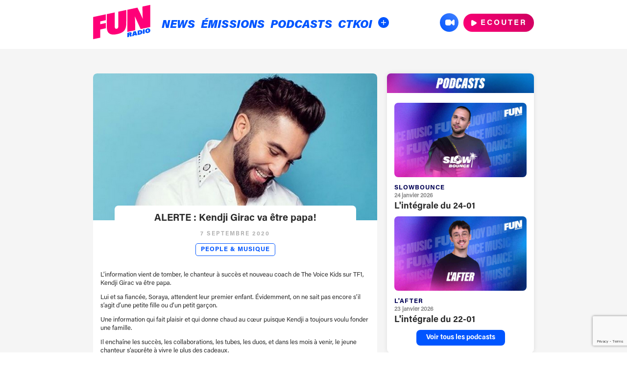

--- FILE ---
content_type: text/html; charset=UTF-8
request_url: https://www.funradio.be/alerte-kendji-girac-va-etre-papa/
body_size: 6978
content:




<!doctype html>
<html lang="fr-FR">
<head>
    <meta charset="UTF-8">
    <meta name="viewport" content="width=device-width,initial-scale=1,maximum-scale=1,user-scalable=no">
    <meta http-equiv="X-UA-Compatible" content="IE=edge,chrome=1">
    <meta name="HandheldFriendly" content="true">
    <meta name="description" content="L’information vient de tomber, le chanteur à succès et nouveau coach de The Voice Kids sur TF1, Kendji Girac va être papa. Lui et sa fiancée, Soraya, attendent leur premier enfant. Évidemment, on ne sait pas encore s’il s’agit d’une petite fille ou d’un petit garçon. Une information qui fait…" /><meta property="og:locale" content="fr_FR" /><meta property="og:type" content="article" /><meta property="og:title" content="ALERTE : Kendji Girac va être papa! - FUN Radio" /><meta property="og:description" content="L’information vient de tomber, le chanteur à succès et nouveau coach de The Voice Kids sur TF1, Kendji Girac va être papa. Lui et sa fiancée, Soraya, attendent leur premier enfant. Évidemment, on ne sait pas encore s’il s’agit d’une petite fille ou d’un petit garçon. Une information qui fait…" /><meta property="og:url" content="https://www.funradio.be/alerte-kendji-girac-va-etre-papa/" /><meta property="og:site_name" content="FUN Radio" /><meta property="og:image" content="https://www.funradio.be/wp-content/uploads/2020/09/kendji-papa.jpg" /><meta name="twitter:card" content="summary_large_image" /><meta name="twitter:site" content="@funradiobe" /><meta name="twitter:creator" content="@funradiobe" /><meta name="fb:app_id" content="" />    <title>
        ALERTE : Kendji Girac va être papa! • FUN Radio    </title>
    <link rel="stylesheet" href="https://cdn.plyr.io/3.4.3/plyr.css">
    <link href="https://www.funradio.be/wp-content/themes/rise/assets/css/main.css?key=28092025" rel="stylesheet" type="text/css">
    <link href="https://fonts.googleapis.com/css2?family=Material+Symbols+Outlined" rel="stylesheet" />
    <link rel="apple-touch-icon" sizes="180x180" href="https://www.funradio.be/wp-content/themes/rise/assets/img/fav/apple-touch-icon.png">
    <link rel="icon" type="image/png" sizes="32x32" href="https://www.funradio.be/wp-content/themes/rise/assets/img/fav/favicon-32x32.png">
    <link rel="icon" type="image/png" sizes="16x16" href="https://www.funradio.be/wp-content/themes/rise/assets/img/fav/favicon-16x16.png">
    <link rel="manifest" href="https://www.funradio.be/wp-content/themes/rise/assets/img/fav/site.webmanifest">
    <link rel="mask-icon" href="https://www.funradio.be/wp-content/themes/rise/assets/img/fav/safari-pinned-tab.svg" color="#ec008c">
    <link rel="shortcut icon" href="https://www.funradio.be/wp-content/themes/rise/assets/img/fav/favicon.ico">
    <meta name="msapplication-TileColor" content="#ffffff">
    <meta name="msapplication-config" content="https://www.funradio.be/wp-content/themes/rise/assets/img/fav/browserconfig.xml">
    <meta name="theme-color" content="#ffffff">
    
    <!-- Google tag (gtag.js) -->
    <script async src="https://www.googletagmanager.com/gtag/js?id=G-WZK0QZ366W"></script>
    <script>
    window.dataLayer = window.dataLayer || [];
    function gtag(){dataLayer.push(arguments);}
    gtag('js', new Date());

    gtag('config', 'G-WZK0QZ366W');
    </script>

    <!-- ADS SCRIPT -->
        <script type="application/javascript" src="https://ced.sascdn.com/tag/3491/smart.js" async></script>
    <script type="application/javascript">
        var sas = sas || {};
        sas.cmd = sas.cmd || [];
        sas.cmd.push(
            function() {
                sas.setup({ networkid: 3491, domain: "https://www8.smartadserver.com", async: true });
                sas.call("onecall", {
                    siteId: 642727,
                    pageId: 1943895,
                    formats: [
                    { id: 105410 }
                    ,{ id: 105409 }
                    ,{ id: 105408 }
                    ,{ id: 105408_2 }
                    ,{ id: 105399 }
                    ,{ id: 105412 }
                    ,{ id: 105412_2 }
                    ,{ id: 105412_3 }
                    ,{ id: 108360 }
                    ,{ id: 82422 }
                    ],
                    target: ''
                });
            });
    </script>
    
</head>

<body class="">
	
	<header style="clear:both;">
    <section id="header_wrapper">
        <div class="topbar">
            <div id="logo"><a href="https://www.funradio.be"></a></div>
            <nav>
                <div class="menu">
                    <input type="checkbox" onclick="lockScroll();">
                    <span></span>
                    <span></span>
                    <span></span>
                    <ul class="menu-content">
                        <li><a href="https://www.funradio.be/news/">News</a></li>
                        <li><a href="https://www.funradio.be/emissions/">Émissions</a></li>
                        <li><a href="https://www.funradio.be/podcasts/">Podcasts</a></li>
                        <li><a href="https://www.funradio.be/ctkoi/">CTKOI</a></li>
                        <li>
                            <div class="plusbutton"></div>
                            <ul id="secondary-menu-container" class="">
                                <div id="secondary-menu" class="dummy">
                                    <li><a href="https://www.funradio.be/funlist/">Fun List</a></li>
                                    <li><a href="https://www.funradio.be/frequences/">Fréquences</a></li>
                                    <li><a href="https://www.funradio.be/contact/">Contact</a></li>
                                </div>
                            </ul>
                        </li>
                    </ul>
                </div>
            </nav>
            <div class="playbar">
                <div>
                    <a id="btn_funvision" href="https://www.funradio.be/funvision/">
                        <i></i><span>FUNVISION</span>
                    </a>
                </div>
                <div>
                    <a id="btn_listen" href="https://www.funradio.be/radioplayer/stations/1/" target="_blank">
                        <i></i><span>ECOUTER</span>
                    </a>
                </div>
            </div>
        </div>
    </section>
</header>
<main role="main">
    <!-- ADS LEADERBOARD TOP -->
    <div class="advert-hpw advert-ptop"> 
        <div id="sas_105399"></div>
<div id="sas_105412"></div>
<script type="application/javascript">

if (window.innerWidth < 700) {
    sas.cmd.push(function() {
        sas.render("105412");  // Format : LEADERBOARD_WEBMOBILE 0x0
    });
} else {
    sas.cmd.push(function() {
        sas.render("105399");  // Format : LEADERBOARD_WEB_TOP 0x0
    });
}

</script>
    </div>
    <section id="page_layout">
        <section id="single_page_layout">
                        <article id="post-6364" class="post-6364 post type-post status-publish format-standard hentry category-people-musique tag-kendji-girac tag-papa tag-parents">
                <div class="thumbnail">
                    <div style="background-image:url(https://www.funradio.be/wp-content/uploads/2020/09/kendji-papa.jpg);background-repeat:no-repeat;background-size:cover;background-position:center top"></div>
                </div>
                <h1>
                    <div>
                        <a href="https://www.funradio.be/alerte-kendji-girac-va-etre-papa/" title="ALERTE : Kendji Girac va être papa!">
                            ALERTE : Kendji Girac va être papa!                        </a>
                    </div>
                </h1>
                                <span class="date">7 septembre 2020 </span>
                                                <h2>
                    <ul>
                        <li><a style="color:#0055ff; border:1px solid #0055ff" href="https://www.funradio.be/people-musique/">People &amp; Musique</a></li>
                    </ul>
                </h2>
                <section class="single-user-content">
                
                    <p>L’information vient de tomber, le chanteur à succès et nouveau coach de The Voice Kids sur TF1, Kendji Girac va être papa.</p>
<p>Lui et sa fiancée, Soraya, attendent leur premier enfant. Évidemment, on ne sait pas encore s’il s’agit d’une petite fille ou d’un petit garçon.</p>
<p>Une information qui fait plaisir et qui donne chaud au cœur puisque Kendji a toujours voulu fonder une famille.</p>
<p>Il enchaîne les succès, les collaborations, les tubes, les duos, et dans les mois à venir, le jeune chanteur s’apprête à vivre le plus des cadeaux.</p>
<p>On souhaite, évidemment, toutes nos félicitations aux futurs jeunes parents!💙</p>
<blockquote class="instagram-media" style="background: #FFF; border: 0; border-radius: 3px; box-shadow: 0 0 1px 0 rgba(0,0,0,0.5),0 1px 10px 0 rgba(0,0,0,0.15); margin: 1px; max-width: 540px; min-width: 326px; padding: 0; width: calc(100% - 2px);" data-instgrm-captioned="" data-instgrm-permalink="https://www.instagram.com/p/CE1BaKYqlGq/?utm_source=ig_embed&amp;utm_campaign=loading" data-instgrm-version="12">
<div style="padding: 16px;">
<p>&nbsp;</p>
<div style="display: flex; flex-direction: row; align-items: center;">
<div style="background-color: #f4f4f4; border-radius: 50%; flex-grow: 0; height: 40px; margin-right: 14px; width: 40px;"></div>
<div style="display: flex; flex-direction: column; flex-grow: 1; justify-content: center;">
<div style="background-color: #f4f4f4; border-radius: 4px; flex-grow: 0; height: 14px; margin-bottom: 6px; width: 100px;"></div>
<div style="background-color: #f4f4f4; border-radius: 4px; flex-grow: 0; height: 14px; width: 60px;"></div>
</div>
</div>
<div style="padding: 19% 0;"></div>
<div style="display: block; height: 50px; margin: 0 auto 12px; width: 50px;"></div>
<div style="padding-top: 8px;">
<div style="color: #3897f0; font-family: Arial,sans-serif; font-size: 14px; font-style: normal; font-weight: 550; line-height: 18px;">Voir cette publication sur Instagram</div>
</div>
<div style="padding: 12.5% 0;"></div>
<div style="display: flex; flex-direction: row; margin-bottom: 14px; align-items: center;">
<div>
<div style="background-color: #f4f4f4; border-radius: 50%; height: 12.5px; width: 12.5px; transform: translateX(0px) translateY(7px);"></div>
<div style="background-color: #f4f4f4; height: 12.5px; transform: rotate(-45deg) translateX(3px) translateY(1px); width: 12.5px; flex-grow: 0; margin-right: 14px; margin-left: 2px;"></div>
<div style="background-color: #f4f4f4; border-radius: 50%; height: 12.5px; width: 12.5px; transform: translateX(9px) translateY(-18px);"></div>
</div>
<div style="margin-left: 8px;">
<div style="background-color: #f4f4f4; border-radius: 50%; flex-grow: 0; height: 20px; width: 20px;"></div>
<div style="width: 0; height: 0; border-top: 2px solid transparent; border-left: 6px solid #f4f4f4; border-bottom: 2px solid transparent; transform: translateX(16px) translateY(-4px) rotate(30deg);"></div>
</div>
<div style="margin-left: auto;">
<div style="width: 0px; border-top: 8px solid #F4F4F4; border-right: 8px solid transparent; transform: translateY(16px);"></div>
<div style="background-color: #f4f4f4; flex-grow: 0; height: 12px; width: 16px; transform: translateY(-4px);"></div>
<div style="width: 0; height: 0; border-top: 8px solid #F4F4F4; border-left: 8px solid transparent; transform: translateY(-4px) translateX(8px);"></div>
</div>
</div>
<p>&nbsp;</p>
<p style="margin: 8px 0 0 0; padding: 0 4px;"><a style="color: #000; font-family: Arial,sans-serif; font-size: 14px; font-style: normal; font-weight: normal; line-height: 17px; text-decoration: none; word-wrap: break-word;" href="https://www.instagram.com/p/CE1BaKYqlGq/?utm_source=ig_embed&amp;utm_campaign=loading" target="_blank" rel="noopener">Félicitations au chanteur Kendji Girac et à sa fiancée nommée Soraya qui attendent leur premier enfant ! 🍼🎉 (via Public) #congratulations #kendji #kendjigirac #future #parents #parentstobe #soraya #pregnant #pregnancy #love #happiness #happy #news</a></p>
<p style="color: #c9c8cd; font-family: Arial,sans-serif; font-size: 14px; line-height: 17px; margin-bottom: 0; margin-top: 8px; overflow: hidden; padding: 8px 0 7px; text-align: center; text-overflow: ellipsis; white-space: nowrap;">Une publication partagée par <a style="color: #c9c8cd; font-family: Arial,sans-serif; font-size: 14px; font-style: normal; font-weight: normal; line-height: 17px;" href="https://www.instagram.com/gossiproomoff/?utm_source=ig_embed&amp;utm_campaign=loading" target="_blank" rel="noopener"> Gossip Room</a> (@gossiproomoff) le <time style="font-family: Arial,sans-serif; font-size: 14px; line-height: 17px;" datetime="2020-09-07T08:23:06+00:00">7 Sept. 2020 à 1 :23 PDT</time></p>
</div>
</blockquote>
<p><script async src="//www.instagram.com/embed.js"></script></p>
<p><em>Photo de couverture : capture Instagram @Kendjiofficiel photo prise par © Thomas Braut (@thomasbraut)</em></p>

                                
                </section>
                

            </article>
                                            </section>
        <section id="sidebar">
    <div class="advert-pbottom advert-mobileo"><div id="sas_105408"></div>
<script type="application/javascript">
    if (window.innerWidth < 700) {
        sas.cmd.push(function() {
            sas.render("105408");  // Format : IMU_WEB 0x0
        });
    }
</script></div>    
    <section class="sidewidg moduleside module-podcasts">
        <header>
            <div class="podcasts-illustration"></div>
        </header>
    
            <div class="replay-feed-item" data-date="24 janvier 2026">
                <a href="https://www.funradio.be/podcasts/?r=12559" class="play-image play-video play" style="background-image:url('https://funradio.be/rise-api/assets/podcasts/pics/169/25.jpg'), url('https://www.funradio.be/wp-content/themes/rise/assets/img/static/PLACEHOLDER_16X9_REPLAY.jpg')"></a>
                <a href="https://www.funradio.be/podcasts/?r=12559">
                <h3 class="play-program play">Slowbounce</h3>
                <h4 class="play-date play">24 janvier 2026</h4>
                <h2 class="play-title play-video play">
                    L'intégrale du 24-01                </h2>
                </a>    
            </div>
            
            
            <div class="replay-feed-item" data-date="23 janvier 2026">
                <a href="https://www.funradio.be/podcasts/?r=12549" class="play-image play-video play" style="background-image:url('https://funradio.be/rise-api/assets/podcasts/pics/169/24.jpg'), url('https://www.funradio.be/wp-content/themes/rise/assets/img/static/PLACEHOLDER_16X9_REPLAY.jpg')"></a>
                <a href="https://www.funradio.be/podcasts/?r=12549">
                <h3 class="play-program play">L'after</h3>
                <h4 class="play-date play">23 janvier 2026</h4>
                <h2 class="play-title play-video play">
                    L'intégrale du 22-01                </h2>
                </a>    
            </div>
            
                    <div class="loadmore podcasts-loadmore"><a href="https://www.funradio.be/podcasts/">Voir tous les podcasts</a></div>
    </section>

    <div id="sas_105408"></div>
<div id="sas_105409"></div>
<script type="application/javascript">

if (window.innerWidth < 700) {
    sas.cmd.push(function() {
        sas.render("105408");  // Format : IMU_WEB 0x0
    });    
} else {
    sas.cmd.push(function() {
        sas.render("105409");  // Format : HALFPAGE_WEB 0x0
    });
}

</script>
</section>
    </section>
</main>
<footer class="footer">
    <section id="footer_wrapper">
        <div>
            <a class="footer_logo" href="https://www.funradio.be"><img width="150px" src="https://www.funradio.be/wp-content/themes/rise/assets/img/static/LOGO_FOOTER.png"></a>
            <ul class="link_app">
                <h3>Téléchargez l'app</h3>
                <li><a href="https://apps.apple.com/be/app/fun-radio-be/id1224069625?l=fr"><img width="100px" src="https://www.funradio.be/wp-content/themes/rise/assets/img/app-store-badge2.svg"></a></li>
                <li><a href="https://play.google.com/store/apps/details?id=com.funradio.belgique&hl=fr&gl=US"><img width="100px" src="https://www.funradio.be/wp-content/themes/rise/assets/img/google-play-badge2.svg"></a></li>
            </ul>
        </div>
        <div class="footer_liens">
            <ul>
                <li><a href="https://www.funradio.be/news/">News</a></li>
                <li><a href="https://www.funradio.be/emissions/">Émissions</a></li>
                <li><a href="https://www.funradio.be/podcasts/">Podcasts</a></li>
                <li><a href="https://www.funradio.be/ctkoi/">CTKOI</a></li>
            </ul>
            <ul>
                <li><a href="https://www.funradio.be/funlist/">Fun List</a></li>
                <li><a href="https://www.funradio.be/frequences/">Fréquences</a></li>
                <li><a href="https://www.funradio.be/contact/">Contact</a></li>
                <li><a href="https://www.lecdj.be/fr/bienvenue-sur-le-site-du-conseil-de-deontologie-journalistique-cdj/" target="_blank"><img width="120px" src="https://www.funradio.be/wp-content/themes/rise/assets/img/logo-cdj.png"/></a></li>
            </ul>
            <ul>
                <li><a href="https://presse.funradio.be">Presse</a></li>
                <li><a href="https://www.funradio.be/mentions/">Mentions légales</a></li>
                <li><a href="https://www.funradio.be/reglement/">Règlement</a></li>
                <li><a href="https://www.funradio.be/cgu/">Conditions d'utilisation</a></li>
            </ul>
        </div>
        <div class="footer_follow">
            <ul>
                                <li class="footer-social-blue"><a href="https://www.facebook.com/funradioBE/?brand_redir=40749759802" target="_blank"><img width="19px" height="19px" src="https://www.funradio.be/wp-content/themes/rise/assets/img/facebook.svg"></a></li>
                                                <li class="footer-social-red"><a href="https://www.instagram.com/funradiobe/?hl=fr" target="_blank"><img width="19px" height="19px" src="https://www.funradio.be/wp-content/themes/rise/assets/img/instagram.svg"></a></li>
                                                <li class="footer-social-yellow"><a href="https://www.tiktok.com/@funradiobe" target="_blank"><img width="19px" height="19px" src="https://www.funradio.be/wp-content/themes/rise/assets/img/tiktok.svg"></a></li>
                                                <li class="footer-social-yellow"><a href="https://www.youtube.com/user/funradiobelgique" target="_blank"><img width="19px" height="19px" src="https://www.funradio.be/wp-content/themes/rise/assets/img/youtube.svg"></a></li>
                                <li><p>@funradiobe</p></li>
            </ul>

            <!-- Begin Mailchimp Signup Form -->
            <form action="https://funradio.be/wp-content/themes/rise/dist/newsletter.php" method="post" id="mc-embedded-subscribe-form" name="mc-embedded-subscribe-form" class="validate" target="_blank" novalidate>
				<h3>Abonnez-vous à la newsletter</h3>
				<div class="mc-field-group">
					<input type="email" value="" name="email" class="required email" id="mce-EMAIL" placeholder="exemple@mail.com">
					<input type="submit" value="S'abonner" name="subscribe" id="mc-embedded-subscribe">
				</div>
				<div id="mce-responses" class="clear">
					<div class="response" id="mce-error-response" style="display:none"></div>
					<div class="response" id="mce-success-response" style="display:none"></div>
				</div>
			</form>
            <script src="https://www.google.com/recaptcha/api.js?render=6Lc9iJ8qAAAAAEIuZ1T8OLJSRmdpc28-SOcytGOd"></script>
			<script src="https://code.jquery.com/jquery-3.6.0.min.js"></script>
			<script>
                $(document).ready(function () {
                    // Lorsque le formulaire est soumis
                    $('#mc-embedded-subscribe-form').on('submit', function (e) {
                        e.preventDefault(); // Empêche le comportement de soumission par défaut du formulaire
                        var form = $(this);
                        var url = form.attr('action');
                        var data = form.serialize();

                        // Récupérer le jeton reCAPTCHA avant l'envoi du formulaire
                        grecaptcha.ready(function() {
                            grecaptcha.execute('6Lc9iJ8qAAAAAEIuZ1T8OLJSRmdpc28-SOcytGOd', { action: 'submit' }).then(function(token) {
                                // Ajoute le jeton reCAPTCHA aux données du formulaire
                                data += '&recaptcha_token=' + token;

                                // Effectuer une requête AJAX POST avec le jeton
                                $.ajax({
                                    type: 'POST',
                                    url: url,
                                    data: data,
                                    success: function (response) {
                                        $('#mce-error-response').html(response).show();
                                        $('#mce-success-response').hide();
                                    }
                                });
                            });
                        });
                    });
                });
			</script>
            <!--End mc_embed_signup-->
        </div>
    </section>

</footer>

<!-- ADS FLOORAD -->
<div id="sas_105410"></div>
<script type="application/javascript">
    sas.cmd.push(function() {
        sas.render("105410");  // Format : FLOORAD_WEB 0x0
    });
</script>
<script src="https://code.jquery.com/jquery-3.3.1.min.js" integrity="sha256-FgpCb/KJQlLNfOu91ta32o/NMZxltwRo8QtmkMRdAu8=" crossorigin="anonymous"></script>
<script src="https://www.funradio.be/wp-content/themes/rise/assets/js/nice-select.min.js"></script>
<script src="https://www.funradio.be/wp-content/themes/rise/assets/js/object-fit-videos.min.js"></script>
<script src="https://www.funradio.be/wp-content/themes/rise/assets/js/scripts.js?key=22022025"></script>


<!-- DIDOMI -->
<script type="text/javascript">
	window.gdprAppliesGlobally=true;(function(){function a(e){if(!window.frames[e]){if(document.body&&document.body.firstChild){var t=document.body;var n=document.createElement("iframe");n.style.display="none";n.name=e;n.title=e;t.insertBefore(n,t.firstChild)}
else{setTimeout(function(){a(e)},5)}}}function e(n,r,o,c,s){function e(e,t,n,a){if(typeof n!=="function"){return}if(!window[r]){window[r]=[]}var i=false;if(s){i=s(e,t,n)}if(!i){window[r].push({command:e,parameter:t,callback:n,version:a})}}e.stub=true;function t(a){if(!window[n]||window[n].stub!==true){return}if(!a.data){return}
var i=typeof a.data==="string";var e;try{e=i?JSON.parse(a.data):a.data}catch(t){return}if(e[o]){var r=e[o];window[n](r.command,r.parameter,function(e,t){var n={};n[c]={returnValue:e,success:t,callId:r.callId};a.source.postMessage(i?JSON.stringify(n):n,"*")},r.version)}}
if(typeof window[n]!=="function"){window[n]=e;if(window.addEventListener){window.addEventListener("message",t,false)}else{window.attachEvent("onmessage",t)}}}e("__tcfapi","__tcfapiBuffer","__tcfapiCall","__tcfapiReturn");a("__tcfapiLocator");(function(e){
  var t=document.createElement("script");t.id="spcloader";t.type="text/javascript";t.async=true;t.src="https://sdk.privacy-center.org/"+e+"/loader.js?target="+document.location.hostname;t.charset="utf-8";var n=document.getElementsByTagName("script")[0];n.parentNode.insertBefore(t,n)})("080c4999-ffad-4f29-9a9d-f4e8c2c8234b")})();
</script>

<!-- CIM GEMIUS TAG -->
<script type="text/javascript">
var pp_gemius_identifier = '.RA1NKtrXYsfHl9EVOJki3Z2TIMZESxXRLyglxpMNAX.k7';
var pp_gemius_extraparameters = new Array('lan=FR', 'key=FUN Radio', 'subs=ALERTE Kendji Girac va être papa');
var pp_gemius_use_cmp = true;
var pp_gemius_cmp_timeout = Infinity ;
// lines below shouldn't be edited
function gemius_pending(i) { window[i] = window[i] || function() {var x = 
window[i+'_pdata'] = window[i+'_pdata'] || []; 
x[x.length]=Array.prototype.slice.call(arguments, 0);};};
(function(cmds) { var c; while(c = cmds.pop()) gemius_pending(c)})(['gemius_cmd', 
'gemius_hit', 'gemius_event', 'gemius_init', 'pp_gemius_hit', 'pp_gemius_event', 
'pp_gemius_init']);
window.pp_gemius_cmd = window.pp_gemius_cmd || window.gemius_cmd;
(function(d,t) {try {var gt=d.createElement(t),s=d.getElementsByTagName(t)[0],l= 
'http'+((location.protocol=='https:')?'s':''); gt.setAttribute('async','async');
gt.setAttribute('defer','defer'); gt.src=l+'://gabe.hit.gemius.pl/xgemius.min.js';
s.parentNode.insertBefore(gt,s);} catch (e) {}})(document,'script');
</script>

</body>

</html>


--- FILE ---
content_type: text/html; charset=utf-8
request_url: https://www.google.com/recaptcha/api2/anchor?ar=1&k=6Lc9iJ8qAAAAAEIuZ1T8OLJSRmdpc28-SOcytGOd&co=aHR0cHM6Ly93d3cuZnVucmFkaW8uYmU6NDQz&hl=en&v=PoyoqOPhxBO7pBk68S4YbpHZ&size=invisible&anchor-ms=20000&execute-ms=30000&cb=2a31yby3bx8r
body_size: 48952
content:
<!DOCTYPE HTML><html dir="ltr" lang="en"><head><meta http-equiv="Content-Type" content="text/html; charset=UTF-8">
<meta http-equiv="X-UA-Compatible" content="IE=edge">
<title>reCAPTCHA</title>
<style type="text/css">
/* cyrillic-ext */
@font-face {
  font-family: 'Roboto';
  font-style: normal;
  font-weight: 400;
  font-stretch: 100%;
  src: url(//fonts.gstatic.com/s/roboto/v48/KFO7CnqEu92Fr1ME7kSn66aGLdTylUAMa3GUBHMdazTgWw.woff2) format('woff2');
  unicode-range: U+0460-052F, U+1C80-1C8A, U+20B4, U+2DE0-2DFF, U+A640-A69F, U+FE2E-FE2F;
}
/* cyrillic */
@font-face {
  font-family: 'Roboto';
  font-style: normal;
  font-weight: 400;
  font-stretch: 100%;
  src: url(//fonts.gstatic.com/s/roboto/v48/KFO7CnqEu92Fr1ME7kSn66aGLdTylUAMa3iUBHMdazTgWw.woff2) format('woff2');
  unicode-range: U+0301, U+0400-045F, U+0490-0491, U+04B0-04B1, U+2116;
}
/* greek-ext */
@font-face {
  font-family: 'Roboto';
  font-style: normal;
  font-weight: 400;
  font-stretch: 100%;
  src: url(//fonts.gstatic.com/s/roboto/v48/KFO7CnqEu92Fr1ME7kSn66aGLdTylUAMa3CUBHMdazTgWw.woff2) format('woff2');
  unicode-range: U+1F00-1FFF;
}
/* greek */
@font-face {
  font-family: 'Roboto';
  font-style: normal;
  font-weight: 400;
  font-stretch: 100%;
  src: url(//fonts.gstatic.com/s/roboto/v48/KFO7CnqEu92Fr1ME7kSn66aGLdTylUAMa3-UBHMdazTgWw.woff2) format('woff2');
  unicode-range: U+0370-0377, U+037A-037F, U+0384-038A, U+038C, U+038E-03A1, U+03A3-03FF;
}
/* math */
@font-face {
  font-family: 'Roboto';
  font-style: normal;
  font-weight: 400;
  font-stretch: 100%;
  src: url(//fonts.gstatic.com/s/roboto/v48/KFO7CnqEu92Fr1ME7kSn66aGLdTylUAMawCUBHMdazTgWw.woff2) format('woff2');
  unicode-range: U+0302-0303, U+0305, U+0307-0308, U+0310, U+0312, U+0315, U+031A, U+0326-0327, U+032C, U+032F-0330, U+0332-0333, U+0338, U+033A, U+0346, U+034D, U+0391-03A1, U+03A3-03A9, U+03B1-03C9, U+03D1, U+03D5-03D6, U+03F0-03F1, U+03F4-03F5, U+2016-2017, U+2034-2038, U+203C, U+2040, U+2043, U+2047, U+2050, U+2057, U+205F, U+2070-2071, U+2074-208E, U+2090-209C, U+20D0-20DC, U+20E1, U+20E5-20EF, U+2100-2112, U+2114-2115, U+2117-2121, U+2123-214F, U+2190, U+2192, U+2194-21AE, U+21B0-21E5, U+21F1-21F2, U+21F4-2211, U+2213-2214, U+2216-22FF, U+2308-230B, U+2310, U+2319, U+231C-2321, U+2336-237A, U+237C, U+2395, U+239B-23B7, U+23D0, U+23DC-23E1, U+2474-2475, U+25AF, U+25B3, U+25B7, U+25BD, U+25C1, U+25CA, U+25CC, U+25FB, U+266D-266F, U+27C0-27FF, U+2900-2AFF, U+2B0E-2B11, U+2B30-2B4C, U+2BFE, U+3030, U+FF5B, U+FF5D, U+1D400-1D7FF, U+1EE00-1EEFF;
}
/* symbols */
@font-face {
  font-family: 'Roboto';
  font-style: normal;
  font-weight: 400;
  font-stretch: 100%;
  src: url(//fonts.gstatic.com/s/roboto/v48/KFO7CnqEu92Fr1ME7kSn66aGLdTylUAMaxKUBHMdazTgWw.woff2) format('woff2');
  unicode-range: U+0001-000C, U+000E-001F, U+007F-009F, U+20DD-20E0, U+20E2-20E4, U+2150-218F, U+2190, U+2192, U+2194-2199, U+21AF, U+21E6-21F0, U+21F3, U+2218-2219, U+2299, U+22C4-22C6, U+2300-243F, U+2440-244A, U+2460-24FF, U+25A0-27BF, U+2800-28FF, U+2921-2922, U+2981, U+29BF, U+29EB, U+2B00-2BFF, U+4DC0-4DFF, U+FFF9-FFFB, U+10140-1018E, U+10190-1019C, U+101A0, U+101D0-101FD, U+102E0-102FB, U+10E60-10E7E, U+1D2C0-1D2D3, U+1D2E0-1D37F, U+1F000-1F0FF, U+1F100-1F1AD, U+1F1E6-1F1FF, U+1F30D-1F30F, U+1F315, U+1F31C, U+1F31E, U+1F320-1F32C, U+1F336, U+1F378, U+1F37D, U+1F382, U+1F393-1F39F, U+1F3A7-1F3A8, U+1F3AC-1F3AF, U+1F3C2, U+1F3C4-1F3C6, U+1F3CA-1F3CE, U+1F3D4-1F3E0, U+1F3ED, U+1F3F1-1F3F3, U+1F3F5-1F3F7, U+1F408, U+1F415, U+1F41F, U+1F426, U+1F43F, U+1F441-1F442, U+1F444, U+1F446-1F449, U+1F44C-1F44E, U+1F453, U+1F46A, U+1F47D, U+1F4A3, U+1F4B0, U+1F4B3, U+1F4B9, U+1F4BB, U+1F4BF, U+1F4C8-1F4CB, U+1F4D6, U+1F4DA, U+1F4DF, U+1F4E3-1F4E6, U+1F4EA-1F4ED, U+1F4F7, U+1F4F9-1F4FB, U+1F4FD-1F4FE, U+1F503, U+1F507-1F50B, U+1F50D, U+1F512-1F513, U+1F53E-1F54A, U+1F54F-1F5FA, U+1F610, U+1F650-1F67F, U+1F687, U+1F68D, U+1F691, U+1F694, U+1F698, U+1F6AD, U+1F6B2, U+1F6B9-1F6BA, U+1F6BC, U+1F6C6-1F6CF, U+1F6D3-1F6D7, U+1F6E0-1F6EA, U+1F6F0-1F6F3, U+1F6F7-1F6FC, U+1F700-1F7FF, U+1F800-1F80B, U+1F810-1F847, U+1F850-1F859, U+1F860-1F887, U+1F890-1F8AD, U+1F8B0-1F8BB, U+1F8C0-1F8C1, U+1F900-1F90B, U+1F93B, U+1F946, U+1F984, U+1F996, U+1F9E9, U+1FA00-1FA6F, U+1FA70-1FA7C, U+1FA80-1FA89, U+1FA8F-1FAC6, U+1FACE-1FADC, U+1FADF-1FAE9, U+1FAF0-1FAF8, U+1FB00-1FBFF;
}
/* vietnamese */
@font-face {
  font-family: 'Roboto';
  font-style: normal;
  font-weight: 400;
  font-stretch: 100%;
  src: url(//fonts.gstatic.com/s/roboto/v48/KFO7CnqEu92Fr1ME7kSn66aGLdTylUAMa3OUBHMdazTgWw.woff2) format('woff2');
  unicode-range: U+0102-0103, U+0110-0111, U+0128-0129, U+0168-0169, U+01A0-01A1, U+01AF-01B0, U+0300-0301, U+0303-0304, U+0308-0309, U+0323, U+0329, U+1EA0-1EF9, U+20AB;
}
/* latin-ext */
@font-face {
  font-family: 'Roboto';
  font-style: normal;
  font-weight: 400;
  font-stretch: 100%;
  src: url(//fonts.gstatic.com/s/roboto/v48/KFO7CnqEu92Fr1ME7kSn66aGLdTylUAMa3KUBHMdazTgWw.woff2) format('woff2');
  unicode-range: U+0100-02BA, U+02BD-02C5, U+02C7-02CC, U+02CE-02D7, U+02DD-02FF, U+0304, U+0308, U+0329, U+1D00-1DBF, U+1E00-1E9F, U+1EF2-1EFF, U+2020, U+20A0-20AB, U+20AD-20C0, U+2113, U+2C60-2C7F, U+A720-A7FF;
}
/* latin */
@font-face {
  font-family: 'Roboto';
  font-style: normal;
  font-weight: 400;
  font-stretch: 100%;
  src: url(//fonts.gstatic.com/s/roboto/v48/KFO7CnqEu92Fr1ME7kSn66aGLdTylUAMa3yUBHMdazQ.woff2) format('woff2');
  unicode-range: U+0000-00FF, U+0131, U+0152-0153, U+02BB-02BC, U+02C6, U+02DA, U+02DC, U+0304, U+0308, U+0329, U+2000-206F, U+20AC, U+2122, U+2191, U+2193, U+2212, U+2215, U+FEFF, U+FFFD;
}
/* cyrillic-ext */
@font-face {
  font-family: 'Roboto';
  font-style: normal;
  font-weight: 500;
  font-stretch: 100%;
  src: url(//fonts.gstatic.com/s/roboto/v48/KFO7CnqEu92Fr1ME7kSn66aGLdTylUAMa3GUBHMdazTgWw.woff2) format('woff2');
  unicode-range: U+0460-052F, U+1C80-1C8A, U+20B4, U+2DE0-2DFF, U+A640-A69F, U+FE2E-FE2F;
}
/* cyrillic */
@font-face {
  font-family: 'Roboto';
  font-style: normal;
  font-weight: 500;
  font-stretch: 100%;
  src: url(//fonts.gstatic.com/s/roboto/v48/KFO7CnqEu92Fr1ME7kSn66aGLdTylUAMa3iUBHMdazTgWw.woff2) format('woff2');
  unicode-range: U+0301, U+0400-045F, U+0490-0491, U+04B0-04B1, U+2116;
}
/* greek-ext */
@font-face {
  font-family: 'Roboto';
  font-style: normal;
  font-weight: 500;
  font-stretch: 100%;
  src: url(//fonts.gstatic.com/s/roboto/v48/KFO7CnqEu92Fr1ME7kSn66aGLdTylUAMa3CUBHMdazTgWw.woff2) format('woff2');
  unicode-range: U+1F00-1FFF;
}
/* greek */
@font-face {
  font-family: 'Roboto';
  font-style: normal;
  font-weight: 500;
  font-stretch: 100%;
  src: url(//fonts.gstatic.com/s/roboto/v48/KFO7CnqEu92Fr1ME7kSn66aGLdTylUAMa3-UBHMdazTgWw.woff2) format('woff2');
  unicode-range: U+0370-0377, U+037A-037F, U+0384-038A, U+038C, U+038E-03A1, U+03A3-03FF;
}
/* math */
@font-face {
  font-family: 'Roboto';
  font-style: normal;
  font-weight: 500;
  font-stretch: 100%;
  src: url(//fonts.gstatic.com/s/roboto/v48/KFO7CnqEu92Fr1ME7kSn66aGLdTylUAMawCUBHMdazTgWw.woff2) format('woff2');
  unicode-range: U+0302-0303, U+0305, U+0307-0308, U+0310, U+0312, U+0315, U+031A, U+0326-0327, U+032C, U+032F-0330, U+0332-0333, U+0338, U+033A, U+0346, U+034D, U+0391-03A1, U+03A3-03A9, U+03B1-03C9, U+03D1, U+03D5-03D6, U+03F0-03F1, U+03F4-03F5, U+2016-2017, U+2034-2038, U+203C, U+2040, U+2043, U+2047, U+2050, U+2057, U+205F, U+2070-2071, U+2074-208E, U+2090-209C, U+20D0-20DC, U+20E1, U+20E5-20EF, U+2100-2112, U+2114-2115, U+2117-2121, U+2123-214F, U+2190, U+2192, U+2194-21AE, U+21B0-21E5, U+21F1-21F2, U+21F4-2211, U+2213-2214, U+2216-22FF, U+2308-230B, U+2310, U+2319, U+231C-2321, U+2336-237A, U+237C, U+2395, U+239B-23B7, U+23D0, U+23DC-23E1, U+2474-2475, U+25AF, U+25B3, U+25B7, U+25BD, U+25C1, U+25CA, U+25CC, U+25FB, U+266D-266F, U+27C0-27FF, U+2900-2AFF, U+2B0E-2B11, U+2B30-2B4C, U+2BFE, U+3030, U+FF5B, U+FF5D, U+1D400-1D7FF, U+1EE00-1EEFF;
}
/* symbols */
@font-face {
  font-family: 'Roboto';
  font-style: normal;
  font-weight: 500;
  font-stretch: 100%;
  src: url(//fonts.gstatic.com/s/roboto/v48/KFO7CnqEu92Fr1ME7kSn66aGLdTylUAMaxKUBHMdazTgWw.woff2) format('woff2');
  unicode-range: U+0001-000C, U+000E-001F, U+007F-009F, U+20DD-20E0, U+20E2-20E4, U+2150-218F, U+2190, U+2192, U+2194-2199, U+21AF, U+21E6-21F0, U+21F3, U+2218-2219, U+2299, U+22C4-22C6, U+2300-243F, U+2440-244A, U+2460-24FF, U+25A0-27BF, U+2800-28FF, U+2921-2922, U+2981, U+29BF, U+29EB, U+2B00-2BFF, U+4DC0-4DFF, U+FFF9-FFFB, U+10140-1018E, U+10190-1019C, U+101A0, U+101D0-101FD, U+102E0-102FB, U+10E60-10E7E, U+1D2C0-1D2D3, U+1D2E0-1D37F, U+1F000-1F0FF, U+1F100-1F1AD, U+1F1E6-1F1FF, U+1F30D-1F30F, U+1F315, U+1F31C, U+1F31E, U+1F320-1F32C, U+1F336, U+1F378, U+1F37D, U+1F382, U+1F393-1F39F, U+1F3A7-1F3A8, U+1F3AC-1F3AF, U+1F3C2, U+1F3C4-1F3C6, U+1F3CA-1F3CE, U+1F3D4-1F3E0, U+1F3ED, U+1F3F1-1F3F3, U+1F3F5-1F3F7, U+1F408, U+1F415, U+1F41F, U+1F426, U+1F43F, U+1F441-1F442, U+1F444, U+1F446-1F449, U+1F44C-1F44E, U+1F453, U+1F46A, U+1F47D, U+1F4A3, U+1F4B0, U+1F4B3, U+1F4B9, U+1F4BB, U+1F4BF, U+1F4C8-1F4CB, U+1F4D6, U+1F4DA, U+1F4DF, U+1F4E3-1F4E6, U+1F4EA-1F4ED, U+1F4F7, U+1F4F9-1F4FB, U+1F4FD-1F4FE, U+1F503, U+1F507-1F50B, U+1F50D, U+1F512-1F513, U+1F53E-1F54A, U+1F54F-1F5FA, U+1F610, U+1F650-1F67F, U+1F687, U+1F68D, U+1F691, U+1F694, U+1F698, U+1F6AD, U+1F6B2, U+1F6B9-1F6BA, U+1F6BC, U+1F6C6-1F6CF, U+1F6D3-1F6D7, U+1F6E0-1F6EA, U+1F6F0-1F6F3, U+1F6F7-1F6FC, U+1F700-1F7FF, U+1F800-1F80B, U+1F810-1F847, U+1F850-1F859, U+1F860-1F887, U+1F890-1F8AD, U+1F8B0-1F8BB, U+1F8C0-1F8C1, U+1F900-1F90B, U+1F93B, U+1F946, U+1F984, U+1F996, U+1F9E9, U+1FA00-1FA6F, U+1FA70-1FA7C, U+1FA80-1FA89, U+1FA8F-1FAC6, U+1FACE-1FADC, U+1FADF-1FAE9, U+1FAF0-1FAF8, U+1FB00-1FBFF;
}
/* vietnamese */
@font-face {
  font-family: 'Roboto';
  font-style: normal;
  font-weight: 500;
  font-stretch: 100%;
  src: url(//fonts.gstatic.com/s/roboto/v48/KFO7CnqEu92Fr1ME7kSn66aGLdTylUAMa3OUBHMdazTgWw.woff2) format('woff2');
  unicode-range: U+0102-0103, U+0110-0111, U+0128-0129, U+0168-0169, U+01A0-01A1, U+01AF-01B0, U+0300-0301, U+0303-0304, U+0308-0309, U+0323, U+0329, U+1EA0-1EF9, U+20AB;
}
/* latin-ext */
@font-face {
  font-family: 'Roboto';
  font-style: normal;
  font-weight: 500;
  font-stretch: 100%;
  src: url(//fonts.gstatic.com/s/roboto/v48/KFO7CnqEu92Fr1ME7kSn66aGLdTylUAMa3KUBHMdazTgWw.woff2) format('woff2');
  unicode-range: U+0100-02BA, U+02BD-02C5, U+02C7-02CC, U+02CE-02D7, U+02DD-02FF, U+0304, U+0308, U+0329, U+1D00-1DBF, U+1E00-1E9F, U+1EF2-1EFF, U+2020, U+20A0-20AB, U+20AD-20C0, U+2113, U+2C60-2C7F, U+A720-A7FF;
}
/* latin */
@font-face {
  font-family: 'Roboto';
  font-style: normal;
  font-weight: 500;
  font-stretch: 100%;
  src: url(//fonts.gstatic.com/s/roboto/v48/KFO7CnqEu92Fr1ME7kSn66aGLdTylUAMa3yUBHMdazQ.woff2) format('woff2');
  unicode-range: U+0000-00FF, U+0131, U+0152-0153, U+02BB-02BC, U+02C6, U+02DA, U+02DC, U+0304, U+0308, U+0329, U+2000-206F, U+20AC, U+2122, U+2191, U+2193, U+2212, U+2215, U+FEFF, U+FFFD;
}
/* cyrillic-ext */
@font-face {
  font-family: 'Roboto';
  font-style: normal;
  font-weight: 900;
  font-stretch: 100%;
  src: url(//fonts.gstatic.com/s/roboto/v48/KFO7CnqEu92Fr1ME7kSn66aGLdTylUAMa3GUBHMdazTgWw.woff2) format('woff2');
  unicode-range: U+0460-052F, U+1C80-1C8A, U+20B4, U+2DE0-2DFF, U+A640-A69F, U+FE2E-FE2F;
}
/* cyrillic */
@font-face {
  font-family: 'Roboto';
  font-style: normal;
  font-weight: 900;
  font-stretch: 100%;
  src: url(//fonts.gstatic.com/s/roboto/v48/KFO7CnqEu92Fr1ME7kSn66aGLdTylUAMa3iUBHMdazTgWw.woff2) format('woff2');
  unicode-range: U+0301, U+0400-045F, U+0490-0491, U+04B0-04B1, U+2116;
}
/* greek-ext */
@font-face {
  font-family: 'Roboto';
  font-style: normal;
  font-weight: 900;
  font-stretch: 100%;
  src: url(//fonts.gstatic.com/s/roboto/v48/KFO7CnqEu92Fr1ME7kSn66aGLdTylUAMa3CUBHMdazTgWw.woff2) format('woff2');
  unicode-range: U+1F00-1FFF;
}
/* greek */
@font-face {
  font-family: 'Roboto';
  font-style: normal;
  font-weight: 900;
  font-stretch: 100%;
  src: url(//fonts.gstatic.com/s/roboto/v48/KFO7CnqEu92Fr1ME7kSn66aGLdTylUAMa3-UBHMdazTgWw.woff2) format('woff2');
  unicode-range: U+0370-0377, U+037A-037F, U+0384-038A, U+038C, U+038E-03A1, U+03A3-03FF;
}
/* math */
@font-face {
  font-family: 'Roboto';
  font-style: normal;
  font-weight: 900;
  font-stretch: 100%;
  src: url(//fonts.gstatic.com/s/roboto/v48/KFO7CnqEu92Fr1ME7kSn66aGLdTylUAMawCUBHMdazTgWw.woff2) format('woff2');
  unicode-range: U+0302-0303, U+0305, U+0307-0308, U+0310, U+0312, U+0315, U+031A, U+0326-0327, U+032C, U+032F-0330, U+0332-0333, U+0338, U+033A, U+0346, U+034D, U+0391-03A1, U+03A3-03A9, U+03B1-03C9, U+03D1, U+03D5-03D6, U+03F0-03F1, U+03F4-03F5, U+2016-2017, U+2034-2038, U+203C, U+2040, U+2043, U+2047, U+2050, U+2057, U+205F, U+2070-2071, U+2074-208E, U+2090-209C, U+20D0-20DC, U+20E1, U+20E5-20EF, U+2100-2112, U+2114-2115, U+2117-2121, U+2123-214F, U+2190, U+2192, U+2194-21AE, U+21B0-21E5, U+21F1-21F2, U+21F4-2211, U+2213-2214, U+2216-22FF, U+2308-230B, U+2310, U+2319, U+231C-2321, U+2336-237A, U+237C, U+2395, U+239B-23B7, U+23D0, U+23DC-23E1, U+2474-2475, U+25AF, U+25B3, U+25B7, U+25BD, U+25C1, U+25CA, U+25CC, U+25FB, U+266D-266F, U+27C0-27FF, U+2900-2AFF, U+2B0E-2B11, U+2B30-2B4C, U+2BFE, U+3030, U+FF5B, U+FF5D, U+1D400-1D7FF, U+1EE00-1EEFF;
}
/* symbols */
@font-face {
  font-family: 'Roboto';
  font-style: normal;
  font-weight: 900;
  font-stretch: 100%;
  src: url(//fonts.gstatic.com/s/roboto/v48/KFO7CnqEu92Fr1ME7kSn66aGLdTylUAMaxKUBHMdazTgWw.woff2) format('woff2');
  unicode-range: U+0001-000C, U+000E-001F, U+007F-009F, U+20DD-20E0, U+20E2-20E4, U+2150-218F, U+2190, U+2192, U+2194-2199, U+21AF, U+21E6-21F0, U+21F3, U+2218-2219, U+2299, U+22C4-22C6, U+2300-243F, U+2440-244A, U+2460-24FF, U+25A0-27BF, U+2800-28FF, U+2921-2922, U+2981, U+29BF, U+29EB, U+2B00-2BFF, U+4DC0-4DFF, U+FFF9-FFFB, U+10140-1018E, U+10190-1019C, U+101A0, U+101D0-101FD, U+102E0-102FB, U+10E60-10E7E, U+1D2C0-1D2D3, U+1D2E0-1D37F, U+1F000-1F0FF, U+1F100-1F1AD, U+1F1E6-1F1FF, U+1F30D-1F30F, U+1F315, U+1F31C, U+1F31E, U+1F320-1F32C, U+1F336, U+1F378, U+1F37D, U+1F382, U+1F393-1F39F, U+1F3A7-1F3A8, U+1F3AC-1F3AF, U+1F3C2, U+1F3C4-1F3C6, U+1F3CA-1F3CE, U+1F3D4-1F3E0, U+1F3ED, U+1F3F1-1F3F3, U+1F3F5-1F3F7, U+1F408, U+1F415, U+1F41F, U+1F426, U+1F43F, U+1F441-1F442, U+1F444, U+1F446-1F449, U+1F44C-1F44E, U+1F453, U+1F46A, U+1F47D, U+1F4A3, U+1F4B0, U+1F4B3, U+1F4B9, U+1F4BB, U+1F4BF, U+1F4C8-1F4CB, U+1F4D6, U+1F4DA, U+1F4DF, U+1F4E3-1F4E6, U+1F4EA-1F4ED, U+1F4F7, U+1F4F9-1F4FB, U+1F4FD-1F4FE, U+1F503, U+1F507-1F50B, U+1F50D, U+1F512-1F513, U+1F53E-1F54A, U+1F54F-1F5FA, U+1F610, U+1F650-1F67F, U+1F687, U+1F68D, U+1F691, U+1F694, U+1F698, U+1F6AD, U+1F6B2, U+1F6B9-1F6BA, U+1F6BC, U+1F6C6-1F6CF, U+1F6D3-1F6D7, U+1F6E0-1F6EA, U+1F6F0-1F6F3, U+1F6F7-1F6FC, U+1F700-1F7FF, U+1F800-1F80B, U+1F810-1F847, U+1F850-1F859, U+1F860-1F887, U+1F890-1F8AD, U+1F8B0-1F8BB, U+1F8C0-1F8C1, U+1F900-1F90B, U+1F93B, U+1F946, U+1F984, U+1F996, U+1F9E9, U+1FA00-1FA6F, U+1FA70-1FA7C, U+1FA80-1FA89, U+1FA8F-1FAC6, U+1FACE-1FADC, U+1FADF-1FAE9, U+1FAF0-1FAF8, U+1FB00-1FBFF;
}
/* vietnamese */
@font-face {
  font-family: 'Roboto';
  font-style: normal;
  font-weight: 900;
  font-stretch: 100%;
  src: url(//fonts.gstatic.com/s/roboto/v48/KFO7CnqEu92Fr1ME7kSn66aGLdTylUAMa3OUBHMdazTgWw.woff2) format('woff2');
  unicode-range: U+0102-0103, U+0110-0111, U+0128-0129, U+0168-0169, U+01A0-01A1, U+01AF-01B0, U+0300-0301, U+0303-0304, U+0308-0309, U+0323, U+0329, U+1EA0-1EF9, U+20AB;
}
/* latin-ext */
@font-face {
  font-family: 'Roboto';
  font-style: normal;
  font-weight: 900;
  font-stretch: 100%;
  src: url(//fonts.gstatic.com/s/roboto/v48/KFO7CnqEu92Fr1ME7kSn66aGLdTylUAMa3KUBHMdazTgWw.woff2) format('woff2');
  unicode-range: U+0100-02BA, U+02BD-02C5, U+02C7-02CC, U+02CE-02D7, U+02DD-02FF, U+0304, U+0308, U+0329, U+1D00-1DBF, U+1E00-1E9F, U+1EF2-1EFF, U+2020, U+20A0-20AB, U+20AD-20C0, U+2113, U+2C60-2C7F, U+A720-A7FF;
}
/* latin */
@font-face {
  font-family: 'Roboto';
  font-style: normal;
  font-weight: 900;
  font-stretch: 100%;
  src: url(//fonts.gstatic.com/s/roboto/v48/KFO7CnqEu92Fr1ME7kSn66aGLdTylUAMa3yUBHMdazQ.woff2) format('woff2');
  unicode-range: U+0000-00FF, U+0131, U+0152-0153, U+02BB-02BC, U+02C6, U+02DA, U+02DC, U+0304, U+0308, U+0329, U+2000-206F, U+20AC, U+2122, U+2191, U+2193, U+2212, U+2215, U+FEFF, U+FFFD;
}

</style>
<link rel="stylesheet" type="text/css" href="https://www.gstatic.com/recaptcha/releases/PoyoqOPhxBO7pBk68S4YbpHZ/styles__ltr.css">
<script nonce="QSP_LJnAoOF2kiwFJVoozQ" type="text/javascript">window['__recaptcha_api'] = 'https://www.google.com/recaptcha/api2/';</script>
<script type="text/javascript" src="https://www.gstatic.com/recaptcha/releases/PoyoqOPhxBO7pBk68S4YbpHZ/recaptcha__en.js" nonce="QSP_LJnAoOF2kiwFJVoozQ">
      
    </script></head>
<body><div id="rc-anchor-alert" class="rc-anchor-alert"></div>
<input type="hidden" id="recaptcha-token" value="[base64]">
<script type="text/javascript" nonce="QSP_LJnAoOF2kiwFJVoozQ">
      recaptcha.anchor.Main.init("[\x22ainput\x22,[\x22bgdata\x22,\x22\x22,\[base64]/[base64]/[base64]/[base64]/[base64]/[base64]/KGcoTywyNTMsTy5PKSxVRyhPLEMpKTpnKE8sMjUzLEMpLE8pKSxsKSksTykpfSxieT1mdW5jdGlvbihDLE8sdSxsKXtmb3IobD0odT1SKEMpLDApO08+MDtPLS0pbD1sPDw4fFooQyk7ZyhDLHUsbCl9LFVHPWZ1bmN0aW9uKEMsTyl7Qy5pLmxlbmd0aD4xMDQ/[base64]/[base64]/[base64]/[base64]/[base64]/[base64]/[base64]\\u003d\x22,\[base64]\\u003d\\u003d\x22,\x22woHChVjDt8Kqf0/CusO8VR/DhsOdYgs4wr9/[base64]/DsmbCksKowrHDuAVUG2XDvMOodmMdCsKlTxoewqLDpSHCn8K0PmvCr8OZEcOJw5zCnsOhw5fDncKCwqXClERnwp8/L8KQw7YFwrl0wqjCognDgcOkbi7CksO1a37DisOwbXJdJMOIR8KPwrXCvMOlw4TDoV4cH2rDscKswoRewovDlk/CucKuw6PDmsOjwrM4w5/DisKKSRjDlxhQAT/DuiJ8w4RBNlvDlyvCrcKMdSHDtMKPwooHIShZG8OYGMKHw43DmcK1wr3CpkUPYlLCgMOANcKfwoZnZWLCjcKQwo/DoxEMWgjDrMO7WMKdwp7Cqi9ewrtKwpDCoMOhUcOIw5/CiXzChyEPw4PDvAxDwprDm8KvwrXCgsK0WsOVwqDCrlTCo2nCu3F0w7/DumrCvcKsNmYMfMOUw4DDlihzJRHDucOgDMKUwqvDiTTDsMOhH8OED0RhVcOXb8OUfCcRUMOMIsKqwp/CmMKMwoPDsxRIw4Jjw7/DgsOoDMKPW8KjKcOeF8OfacKrw73Dm0nCkmPDjVp+KcK8w4LCg8O2woTDj8KgcsOIwrfDp0M2OCrClh/DlQNHD8K2w4bDuSHDqWY8KsOrwrtvwploQinCoX8pQ8KUwqnCm8Ouw7x+a8KRNsKmw6x0wrQhwrHDgsKIwrkdTHPChcK4wpsCwo0CO8OEesKhw5/DqTU7Y8OnPcKyw7zDtcOlVC9mw7fDnQzDmDvCjQNpMFMsGiLDn8O6OTATwoXCiEPCm2jCk8KowprDmcKMSS/[base64]/FMKxwqNtbBXCk8OFeWjDoMK+wqXCpcO+w4U0eMKQHMK8JcOZVGYCw4IlCinCh8Kpw4VJw4gDSxNhwpvDlSzDncOLwp5+woVMTMO/DcK6wo4Zw547wrHDoA/DhsKWOwhVwpDDsSTCv0DCo3PDv2rDkz/Cs8O5wptvJsKTCiFyE8K4Z8KqKgJzHCjCpgHDjcO6w7vCnCJOwoJrQVgww5cvwq9iwpbCslTCoX9/w7Erb0nCv8Kzw6nCkcOmBgptRsOLAmYSwrFeX8Knb8ObRsKKwplXw7/DtcKiw7tTw7tFFcKRw5jDpHzDmBFQw43Cs8OQDcKfwp9CJH/CqxnClcK/EsOqFsOgLgLCkFQmAsKVw5XCjMOcwqZnw4rClMKTCMO4ZXtJFcKjCDIvdS7CqcKpw6wcwozDgFPDnMKqQcKGw6cCWsK3w4DCpcKnRQLDk2fCq8KtRcO2w6PClB/CrAAAKsOfKsKuw4XDjgfDrMOdwrHClsK9wrM+VxPCsMO+MFd/UcKvwrs4w7k8wqPCvltrw6YMwp3CjSEbaVcwL2XCgsOHX8KgSilQw7czTMKWw5UgSsOzwp07w57CkEo4UMOZDHpZZcOZfkvDlmnCs8K8eQrDtxo5wqhXUzAZw6jDihTDrm9VE20/w7HDlWhrwr1mwrxaw7dlJcKOw63Dtl/[base64]/DvcKPIMKEZsK6wqd4aMKkKMO/[base64]/KQXCpljCj0DDnsKbw7XDu8OXEsKJwoYGMsKXPsOzwoPCpE3CrSptF8KqwpsALFVBZmAkA8Opa0LDksOnw4IXw5RzwrppGwPDrg3CtMOKw4PCmkkWw6LCtFJXw5LDuSLDpTYiLwXDmMKmw7zCk8KRwoRGw53DvD/CrsOuw5/CmW/[base64]/CmcOnw4PCg8KuJm0qw6FpC8KWw5nDrCDCv8O8w7Qnw5tCX8OFHsOES0PDoMONwrvDkkk5TS8nwocYYcK3w6LCisOTVkkgw6RgLMOgc23CpcK4wqdoJsOJW3fDrMOPIcK0KwYjbsKEMTUGHSsKwpXCr8OwbMOVwpx0ZATDoEnDh8KmGgQPw54dRsOidijDg8K6ChFrw4/Dt8KFKF1YDcKZwqR6Jg9zJ8K/[base64]/Cv8OYwrrDklbCgcOzbMOUJMOqaWYUwq8+NXk+wqYswp3CjMKpwphSRX7CpcOhwpjCmh3CtMOzwqx0O8OmwqtsWsOyPBfDugAbwocmTnjDqX3CjxTCk8KuFMOeFi3DksK6w6jDuHB0w77CssOzwp7CgMOZV8OzJ1cPKMKkw79GDA/[base64]/Dq8OtwrPDjl/[base64]/YsOBwqbCtDIkwpRSGTZzwpvCjzPCj8KXW8OPw7nDszsaZiDDiWQVbEvCvwt9w746N8OBwq5ac8KQwotKwq8VM8KBK8Kpw5DDk8KLwpUtIUPDj1zCtmgsWkAdw6sLwobCh8OAw70/RcO3w4zClCXCvCrDhHHCncKww4VCw4bDn8OdScOpaMKxwpIlwr0ZEAXDhsOBwpPCsMKoLmLDtsKGwrfDnDcJw6c6w7Ukw7pgAW5Qw4rDhcKTcCVjw4ReUDdQBsKKZsOuwrINdXXCvcODen/Dozw5L8O7E2rClcK+PcKyWGNFTlPDkcOjQGNgw7PCmgnCiMOJLAPDm8KpJVxAw4NVwrwJw5AtwoU3HsOvL1rDpsKZPMOJBmpcwqLDhi/Cl8Otw71yw74nesOVw4Rvw5JQwonCv8OOwpMxHFN2w7DDq8KbWsKNcC7ChzZWwp7DncKxw6AxJyxVw4HDisOedxRcwqfDgMKFbsKrw6/DjFUnY2vCvMKOasOpw6DCpz7ClsOiw6HDi8OoGgFmN8K7w4wbwr7CgcOxwqnDvgzCjcKgwrgsKcOHwqlTQ8Kfw4h/[base64]/DkMKfY3fDnz8lEsKFSMOBMMKRwp5ew6xUwplVwqFUMmUsSy/CjGMYwrDDn8KEWXPDtw7DrMKHwolewoLDiAjDjMOcEcKDGDYhO8OnWMKFMwPDt0TCrHhieMKMw5rDucKLwojDo1HDt8K/w77Dg0jCkDgdwqMyw4IZw743w7TDiMO7wpTDr8OLw445XGZzI0DCtsKxwplUU8OWSDomw5IDw5XDhMKKwp8aw556wrbCj8Oww4HCi8OZw7J4PVnDoxXClCMMwosnw6Z9wpXDnlYbw64ka8KjDsOtwozCoFdgZMK+FsOTwrRYw5lLw4IYw4nDtX0/w7BfdGsYMcO2XcKBwprDtWFNQcKfODRNJEsOGiU6wr3Cr8KLw5B4w5FnchUqQcKUw41qw4gBwoPCmjpYw7LDt0YbwqLCgTkwBQctVxh4QCtRw7J3RMKZecKDMynDs1nCmsKqw7EvTDLDuHVmwrLDucKswpbDrMKXwoXDt8OQw74lw7DCpy/CvMKpVcKZwqBtw48Dw5xQAcOqamzDvA5Ww5HCqcOqZXjCogRow6EKMMOVw4DDrGnCj8KuQArCucK6cFjDqsKzPi3CqQvDp2wIXsKMwqYCwrLDkQbCgcKewo7DnsKMR8OtwrtywoHDhMOGwrYcw7/CtMKPU8OIw642e8OgRixRw5HCtMKhwqkOKFvDpx3CsBZJJwMGwp/DhsOpwo3Cs8OvcMKLwoLCiWwGGMO/wrxCw5PDncOpfUDDvcKSw6zDnnYmw63ChRZ5wrsdfMKCw5stG8KeSMK/BMOpCcOow6/[base64]/DgxbDssO5IcO9XcOlwrTDmMKmOsOIwrLChsKwwpzCjxvDrcK2U0FNSm3Cpk5cwp1iwr05w7/[base64]/DuhHCnGzCu8KvFGcxVT/[base64]/DqsKFOMKHTxvCm8KOW30uBMOEBcOUwoPDssKUcwddw6HCrQfDqGzCrMOrw5jDtB51w5YtMjHCgGHDmMKVwol4NiotJx/DtkLCox/CnsKoacKyw4zCsiE5woXCmsKFVcOOEsO0wpNZN8O1GFUeM8ODwoVuKSJvDsO/[base64]/w5g9w7hLwrbCtsKyGsK6w415w4tVbG/CmMOaRsK4woXCucO2woJpw43CoMOtXW4Xw5nDpcOWwphfw7XDvsKtw5kxwpTCrnbDklxtEDddw5Ncwp/ChXLCnxbCtUxhS0cBSMOkDsKmwo7CtALCtAvCgMK6Ild5acOWAT87wpUcUUkHwopkwqfDusKTw43DqsKGYyZpwo7ChsK0w4N2VcKGFhbCjMObw44GwoUbHmTDhMK8G2d/FwfDsxzCiAA0w6gswoUeCcO+wqlWRcOmw5UqW8Odw4A0JU4YMywiwqHCnQAzUGrCl2IQXcKuThN3e2t8fA1ZAsOowpzChcKfw7N+w5EcccKAF8O9wol5wofDocOKMRguPCvDocOaw5gQTcOnwq/[base64]/DpTJ8wrQ5TMKcUcO3Ag8zwqTCmcOgVxdrbCfCqcOBdx3CkMOZJzswJjMGw4gEMUfDj8O2RMOIwrlRwp7DscKnOFLCqGlVTQ11M8KVwrzDkV3Dr8KVw4E8XUxuwoNyCsK6RsOKwqB/blEIbcKvwrYPHW9wGR/DvwHDm8OwP8KKw7oVw6dCV8O5wppoIcOGw5sZIDLCisK5A8OJwp7DlcO4wp3CpA3DmMOxw5x4B8KBdsOTZS3CnnDCsMKTN2jDr8KcPsKyMUHDjMOaDEI2w5/[base64]/ChAFCwp3DjhbDqXQnfRLCtX7DmSRLwoUkScKIbsKpBXPCv8Orw4TCscKSwq/DlMO/A8OxSsO6woN8wrXDpsKAwpA3wr7DqMKxJnHCrgsTwoHDjALCl0XChMK2wp9pwq/DuEjCjQVKDcOMw7nDnMOyMx3CnMO7wpsNw4rCpmTChMOWVMOSwqnDtMKOwrADPcOMLsO3w5PDhDLDtcO3wofCjRPDhyoVIsO9acKWBMKMw6wjw7LDuhcIS8ONw5vCpQomL8Ofw5fDo8OGEsOFw6HDuMOpw7VMSUN9wr8QBMKXw4HDpx4ow6nDm0XCrj/DmcK1w4YzbsKHwptABiVCwofDhE97F0kdR8KvecOhdxbCqi3CvTEHBx4Hw7rCiiU1McKIUsOjdkzCkksGBMOKw7VmdMK4wr1Sa8OswojCjXZQV0EyQTwpGMOfw6HDmsKfG8K0w4d7wpzDvwTCmHVKw6/CpifCmMODwrpAwqfDtnLDrhBqwqcww6zDoSQywr8Ew7zCjXfCnipXHzpYUgRtwqXCpcOuBMKAVAUJQ8OZwo/Ch8OJw67Cg8OkwowzE33DjDFaw78IQcOjwoXDqmTDuMKTw40mw7TCicKuWB/[base64]/[base64]/Gi/CkyJpwofCi8ODQMKeScO5IcKFw6/[base64]/[base64]/Cr8K8ScO0w6/DtG9vNF/Cr3jDlcKJV2XDo8OyYw1MGsOtwooBJ2DDugPCuzTDq8KHC2HCgMOswqkpKjgEAnbDvALCm8OZJSxvw5xOPwHDj8KWw6R/w6kdUcKEw58Gwr3ClcOCw54XFXR9ThjDssKkEQ/CrMKAw7DCgsK3w6oGLsO4N3xAXjfDi8ObwplaH1/[base64]/wpMbw4Z+wofCjwHCjgzCicKfZXVNNsO2aBLDslFQJ18WwqbDtMOgCzZ9S8KNQcKmw5AXwrTDo8O+w5h3PCc1JE9XN8KVbcO3dcOnB1vDv13DjzbCl3VeGhUCwqpYMEzDrWU4KcKPw60lZcKxw6xmwqhxw4PDicKkw6HClj7DjBDClChUwrFrw7/DmsOXwoTCtClawpDDkFPDpsK1wrVhwrXCvUTCik1BdzBZHg3Cj8O2woQMwrbChSnDtsOPw50Bw7fDpcOOI8OdGcKkD37CrHV/w5fCk8Klw5HCm8O2H8OUIS8Hwpl6FV7Dj8OAwrJswp7CmHnDum/CiMOZZMO6w4AAw4gIQ03CpknCnwlMQg/CsXzDs8KbGDXDmG5/w4zDg8OKw7vCiHBgw6FPU3LCgCpCw6HDjcOLIsOAYyAAXUfCvT3CkMOmwqvCkcO6wqvDpsOdwq9Sw67CmsOUUhgxwpJWw6LDpFTDhMK6w5NNRsOowrMACsK2w4d3w4AKBn3DmsKPGsOyd8KFw6bDkMOVwqAvd1s6w6DDglRfalzCqcOsHzd/w4nDmcKAwrJGFsOBHj5BRsKREMOZwqjCjcKyC8KZwo/DscKCXsKOJcOqWi1Zw4lOYj4EGcOCPUNMfgTClcK2w7QVRG10PcKkw6PCgDYjdh5aIsKRw5/CgsObwojDmsKrV8Klw6TDr8KufGTCrcOkw6LCnsKIwo5pfcOewr/CoW/DoSXCncO/w73Dk1fDh3QuLVYQw6MwKsOuOMKkw51Mw6ofwq7Di8OGw4QIw7DDnmw5w7FRYMKsJznDriBaw6hwwoFZbDXDjSQ5wpIRQsKKwq07C8OTwotUw7hZSsKhR2w4PcKbPMKIeEc0wrFBdiTChMO6I8KKw4/CvynDh2XCj8Okw5TDq19tWMOhw47CqMOWSMOKwq1ewqDDtsORQsKzRsOKwrHDhsO8OFA9wrc/OcKNO8O3w7vDtMKAESRZdsKEY8OYw6INwpzDjsOXCMKHVMK3KGrDvMK1wp8QQsKAOzZBMsOfw7t0woAKUcONIcONw4J/wokCw5TDvsObdw3DsMODwpkfNzrDtMOgIsK8aXbCsVfDscO/[base64]/wqs8woBPEiAwClVRwprDtAzDkGrDucOtwqE/w4vCtwTDncO/YWvDvUxzwprCvDdHYT3DiSZaw7nCvH8EwofCtsOfw43CoCPCqWzCrUJzXgUow7vCoxUnwqDCusK8wrTCrQ99wpJcPlbCvhdDw6LDrsOuBQfCqsODSifCuh7CgsOWw7vCtcKuwqjDp8OrVm/CpMK1MjcJEcKbwrbDgQMcWVY8acKPGcOkSXvCkkDCl8O5RQ/CosKzLcOUc8KkwqxCPcKmfcOLHy5sHsKtwrdqR0TDpcOkdcOEDMO9YmjDnMOPw5jChMO2CVTDiAV2w44Nw43DkcKdw6hQwoNow6fClcOwwrcHwrk5w6QFw4TCvcKqwq3DkxLCocOxGi3Dg0/DpRHDoyvClsOlSMOnH8KSwpDCtcKbeBLCr8O+w6ZhbnvCjcOiZcKRdcOWZMO1TG/CjBLCqD7DsjYUEmkeWV0hw6k3w47CiRPDoMK+U211GiDDnMOpw4M1w4JDQAXCocOrwpLDk8Oew5PCiiTDpMOww74pwqPDlcKNw6FyUhXDhMKQdcK9F8KgRcO/CcKcTcKvShZRTxLCoUfCvMOTUmLDvcKnw7TCnMOGw7vCoATDriQGw4fCpVw0ACDDtmE8w4jCp2DDsDIvVjPDpT5RMMK8w6EZJmnCosO/[base64]/ChMOFwolkw5zDtcOvPsO4wpUNwofCqVFEwpXDmknCtTd8w5tEwoFNWcKKQ8O4fMOKwrpIw5LCvFhYwrjDgxlQw4cLwotBKMOyw50BMsKjLcO1wrlhccKdcC7CsVnCl8Kcwo9mX8OtwobCmCPCo8K8LsOmPMKiw7kACQUOwqFwwqnDsMOgwrVZwrd/NmIqHT7ClMO1YsKvw63CksKlw59Kw7gSJMKRRH/[base64]/w77CpBUyH109w4gqw47Cpk13L1zCoWHCosOTw4rDj2/ChcOREHzCvMKYXBnDr8OGw4pWcMO6wq3ChW/DnsKib8KgYcO/wqPDo3HDjcKSbMObw57DrClowpNwasOGw4jDh0gew4EawqLCnxnDni4twp3CqnXDvCg0PMKWazvCi31XAcKnICgIBsKZS8KGVBDDkjXDr8OaGllYwq8Hwo87M8KswrbCqcKAS13ChcObw7YxwqwAwqhDdk/[base64]/DjsKBQj5mw43CjAMgw7ISezRjw6jDnMOGw6TDisKge8Kewq/[base64]/DoTlFQMKDNG8Cw6HDtVTDqcOzwpFnFRA4wpcpw6DCuMOOwp7DpMKKw7I1DsOmw4lIwqvDjMOxH8Kcwq0fFHXCohXCv8OBwoHCvA0Bwrd4TMOvwrXDkMKLasOCw5Aqw4jCoEAKFCwWXE80Pl/CnMO9wppkfkTDlcOKNibCumBbwq/DhMKiwofDhcKuXz18ICx/MEoeN33DiMOnCiQsworDmTrDlMOlJnBIwos4wpZewrnCpMKNw5oHV1lRWsOKZCoVw64EZMKiGRnCrsOvw5FhwpDDhsOFRcKQwrbCr0DCjGBYwqHDo8Oew5XDjA/[base64]/fMKiw4NXw75dwp8Awq5vwp9/w5DCmRw/EsOnWsOvVwzCuWbCgBh+Z2ELw5gnw6EXwpNww5h5wpXCocKPesOkwrjCuyIPw4QKwq/DgxMqwoUZwqrCkcO6QA/CtQ9nAcOxwrZkw4kyw6vCgXPDn8KTwqYMAGwkwrohw4AlwpUwNWsAw4XDlsKcG8OWw53DqGYdwpQTZhhSw43CjMOBw6BVw5TDvx8Pw7XDtQxkVMKVTcOPwqHCs1xfwrDDizETDH3CpiJJw7ARw6zDpjNQwrg/Hh7CjMK/wqDCl3PDkMOvwowcCcKfSsKtTzk5wo7DgQ/[base64]/CkQd1WRbCt2HChMO/aEoTw51xwqtlCMOtIW5Rw5fDj8K8w4I+w5PDiF3DrMO0BTIRTnAxwoo/UMKfw4jDlgh9w5DDuAEsRmDDlcKkw5XDv8OUw4IKw7LDiw9hw5vCgMOSN8O8wpkXwrXCnR7DgcOAZQBBBMOWwqssDDBCw4oTZhE8DsK9HsK0w53CgMOwCj1gHx0WecKIw6Frw7M5cGzDjCtuw53CqmhRw6lEw53ChFlHcn/CvcKGwpwaMcOywoPDlHfDjMOgwozDo8OgZsKiw67CqVoPwr9HbMK0w6XDgsOWF34ew6zDrHjCg8ORFB3DjsO+wq7Di8Odwq/DhBnDi8KCw4/CgWoLR0oIQy1uEsOzKEgYcg9/LC3CiDLDmxh7w4jDgSofP8Olw4dBwrDCtTjDsjDDusKEwrNPNVQTS8OPeR/CgcOdJzrDusOYw7dsw6kzB8O2w6I7R8OLVXV0ZMKZw4bDsA8+wqjCpxPDvDbCkVLDgcOtwpdMw5TCpAPDsypcwrQlwozDvsOCwpgOaQnDs8KFch4uTWVow6phP2/[base64]/CnH7Cp8OcV8O1YcKAwqQ2woMLMcK0w49UZ8KIw6wjw4/DqWLDn14uMyvDtH5kAMKdwp/CicOoVRzDtkE1wrkVw6sdwpPCuRQRc1PDv8O8woIZwqbDmsKvw5l6bFNjwqvDqsOjwo/DkcK7wpUTSsKnw4jDt8OpZ8OnNsOmLSJJH8ODw47CjDcLwp/DslQdw6FYwojDj2RSccKlIsKVTcOjOMObw4EjUMKBNBHDqMKzacK5w49aQ2HDi8Ohw77DonjCtlQVdXUvOH8ywqHDhEPDsh7Ds8O9L3HCvyzDnVzCrBLCoMKLwrkvw6EVcUcDwovCk2ksw4jDicKAwp7Ds3ABw6zDlVYAclZXw6BAYcKKwoLCoC/[base64]/KmfDpcO4OVvDuxkEdsKlSHAaw6LDl2XDisKXw5VIw44uJsO7VUTCsMK+wq82WFHDpcKvdy/DrMK6WsOPwrLCgQg7wqXCpl1Pw4AHO8OPNWTCtU/[base64]/Dm24IOXskw5rCh8KVwph6wozDucOWdj/CigjCjMKGTsOzw67DlEbCh8K4GsOFFMKLX0xgwr06WMKqJsOpHcKJw67DuA/DqsKww4gUH8K2GEXDslhMwpwTU8K7NCVHWsKPwqpHcW/[base64]/CnEUQwpXCiMKgScOkA8OJw6/[base64]/[base64]/Dp8Osb8Ktw47DnsO8w43CqcKQw4cewpBmSSQuJMKWw5zDn8KuLWtcGHoVw6obNgPCoMOxDMOSw73CrMOJw6/CocOoBcKVXFLDs8OTRcOBXQDCt8Kww4Bew43DrMKJw6nDmkzChHLDl8KTZiHDjW/DjlJ+wq3ChMOAw4oNwp3Cv8KgFsK5wpnCtcKHwpx6bsOzw7XDhBTDkBzDuyfDhDfCpMOvW8K3wo/Dn8OLwqvDucO3w7vDh1HCtsOyE8OeVCLCs8O0csKaw64mXHJcNsKjVcO/X1Eeb2DCn8KrwrPCjMKpwrQMw5xfCirCgSTCgRXCqMKuwrXDs1ZKw6RTZmYtw7nDgmzDuC1DWG/DtR8Lw7DDnjrDpsOnwonDrS7CnsK9w4xMw7cFwphowqfDlcOJw7bCvhBpDhtmQh8LwpnDgcO1w7LCq8Klw7vCiGXCuQ48awBzasOIG3/DmQImw7fCk8KtOMOBwrx4IsKOwrXCk8KmwpEdw73DjsOBw4vDucKeYMKHeDbCq8Kcw7zCvSDDrRTDpcKswrDDlDhTwp4ew51rwprDhcOFUwVOQC7DpcKMBjHCkMKUw7bDhEQUw5nDjxfDpcK5wrjClG7CpDcqLHomwq/Dh2PCpmtufMO/wqMpMxDDuwgLYsKIw5fDvVtfwqzCssOQYwTCk2rDjMK0ZsOYWk7DoMOsHCsLZmoEfGh9wrvCnRDCjhN3w7HCigrCqllaLcOEwr/DlmnDm34rw5/DhsOFMC3ChMOgccOqFUkgbRTCvQZaw71ZwqPDlADDsjN3wrHDqMKOWsKOLMKLw7zDgMK5w78uBMOQccKII2jCpljDhUM8ESbCrcOVwoQndUZjw6bDsVIpfifCv1IcOcKsaVZYw77CkiXCoR8Jw75vwpV+DDTDsMKzGU4XI2dbw6DDiSV3wqnDusKTcwPCu8Kmw5/DkkPDik7CjcKkwqLCgMKaw4MPMcOIwq7CoBnCtgbCpCLCtypFwok1w4nDjRnDhEY4AcKlQcKZwolzw5NJOQfCrSZIwrt3PsKMPi9+w787woUIwpAlw5DDs8OpwoHDh8KMwrsFw5tuwpfDlMK1Z2HDq8OnGcKzwpZoRcKeUjw4w6F/w7vCh8K6MDpFwrY3w7HCmUlWw5QPHDF7CsKRHBXDnMK+wpDCsSbDnBc9VGcfCcKYV8OdwrTDpTx7bVLCt8O5McOEUExFLBxVw5/CilAQAVsWw6DDpsOBw5xmw7jDv2Y8GwQNw6jDniUAw6PDl8Okw5EKw4UyL3LChsOVdMOUw4sFO8O9w5tpMinDhsKLIsOGW8OsIAzCp0HDnR/Ds0rCpMO4G8KyNcOHM1/DozjDqQnDjMKcw4vCr8KcwqIFXcO6wqBXFFzDjHXCuzjCl1bCs1Y8e0LCksOHw7HDucOOwpfCkVopai3DlgBme8KBwqXCt8Khwr3DvwzDszxcUEoTdFZ5ekTDon/CqcKCwrjChMO6UsOfw6jDrcOHYl7DkWLDkWvDk8OSPcO3wovDocKlw6nDocK/CyBNwrlzwpjDo1FlwpPCtcORw4Eawr5TwpHCjsKNfgHDm2TDvMKdwq8Ew6gwQcKhw5jCjW3DjcObw5jDtcKneATDn8O/w5LDqwnCgsK2XjfCjl0nw6PCksOKw58bN8O1w6LCr19aw71Vw4vCnsObRsOvChfCq8OyVnrDn3k0w4LChzUNwpZKwp0Fb0zDv3RFw6t/[base64]/w4BKw5rChMOgCHV1BXbCqsOow67CpEPDrMOabsKyE8OFXxrCscK7fcOAJ8KFWlrDqhQ+K2PCksOCKcKJwrLDnsK0DMOuw4sSw4JMwr/DgSRXbw/Di0TCmBtJOMOUd8KDUcOzLMK8CMO7wpULw4jDjg3DisOeWMKUw6bCs27Ch8Ovw5IWIBYEw4Y9wqLCngDCojPDnjkRYcOWGcOww6JCBMKrwqFrFm3DnVs1wqzDtirDuF1Wck3DiMO5GMOVLcOdw7hBw7olY8KHEm5Hw53DgMOWw4PChMK+GVB/HsOHZsKow7bDssOteMOxNcKtw59kFsOWMcKOGsOOY8O9YsO/w5vCgxw4w6JPTcKbLH9GJMOYw5/DqS/Dqx1/w6bDknDDmMKMw4nDr3XCtsOXwrHDj8K2ZcKDTyzCvMKVKsKzAUB2Wm9pdwXCiD5mw7vCu3/[base64]/CncO6w5d3WXLCkcOFDMKtOw9ww5YBSSQ/MB49woJDZVxkw4Vzw5V3eMOhw7Y0ecOswqnDiUhFRcOnw7/CvcOfV8OKOsORXmvDlMKgwoItw4JnwoJ+fsOrw5VrwpPCrcKBDMKgMFjDocKVwpLDhsOGM8OJGsOrw6cZwpsXYnszwqnDp8O0wrLCvT3DqMOPw71Iw4fDn0jCqAh1LcOhwq/Dint3F3DCu0wVRcK+CsKjWsKCC0XCpzEPw77Ci8OEOHDDvkIHdsOAJMK5wp1AakfDhFVRwp7CgDF6wrLDjggRWMK+UcO6P37Ct8Kow7zDpzrDu2kCLcOJw7DDhsOYDC/[base64]/CjBHDrhhTK8Kqw7DDl8KCwqlCOwDDt3bDncK7wpgowopiw6hjwqsHwpNpXivCohV9UDcUEsK2XT/DuMO2JFfCgzwTNFpfw5kgwqDDoyohwpxUETPCmQBDw43DhQFGw6XChk/DrCA8DsK0w6jDtGJswqHDqCoew58BP8KOQ8O9RsKyP8KtNcK6JGN3w51zw5/Dhwc7ND4DwpzClMKRLSlzwqzDvHYtwpwow5fCtgzCvgXCgFjDhsKtZMO5w6Bqwq4ww6lcB8Oawq3Dvn0cbsORXlfDjVTDoMOXXTnDthdvSGxtZsONBBAewoEEw6XDtWhvwr3DucK4w6TCvyghKsKiwpHDssO9wq1BwrovEnwzWyzCtyHDky/DpXDCmMKGAsKuwr/[base64]/[base64]/XhVkw7jDjXfDi8KLw7I1wpHDkMOZw6HCuh0caMKnwr7DtMO5asKaKVvDkCzDkjHDosOgdMO3w70dwqTDhCc4wo87wqrCr247w4zDjUTCrcOLwonCtcOsJcOlBjl4w4/DoTkDSsKTwpARwrtfw5hmIjUvS8KLw54KGQ9RwolAw7TDtC0AXsO1JhVOHFrCvXHDmnlxwr93w6vDtsOMI8ObUWt0KcOEHsOBw6VewqNlQQTClQAiGsKXVz3CgTDCtsO3w6gIRMKsQsOHwq4Vw49ow7DCv2t/wop6wpxVUMK5MVMUw6TCqcK/FFLDs8ONw5xXwoxwwolCegLCji/[base64]/wrQMw7LDvcKVwoQ5Z8OCw4TCg8OiwrTDtUrDn2IxwrfCkMOew4DDtcOQVcOkwothBih/[base64]/[base64]/w5ptwoLDig0iKigCJ8KDw549KMOiwrTCgsOmK8Kvw4/[base64]/CtsKow5t8E2LCq8ORZB/DslzClcKGw7ImJ8Ozw6rDgMKLTMKCRkDDp8OPw4ARwrnCu8KCw5/CilLChQx3w4cUwog2w4vCmMKXwrLDv8OYFcKIMMO0w4VBwrvDssKbw5t/[base64]/DgMOnOMKaw7howrY6cDIwwosFwoPCi8ORTcKtw6oUwpArFMK5wrPCoMOUwpcPS8KEw6N7wpLCnn/CqMO1w6PCrcKgw58QFcKBW8OMwqfDsRrCpcKGwq8lEgwOd2vCrMKiUFgULsKcB27Cm8O1w6PDgxcXw6PDoXPCvGbCsABhP8KIwq3CkHRKwrfCkiBsw4LCsnzClMOTfzoZwonDusOUw5/ChEnCkcOQFsOWYCEHDAoASsOmwpXDv0JcH0fDtcOVwoHDq8KgecOZw6dfdSTCtMO3SRQwwqnCmMOqw5xqw5gDwpnCh8O/SG4dbMKXJcOtw5DCs8OqWMKSw4c7OsKcw57DoSRDRMONacOyJsOxJsKnDCHDrMOdbAFuP0RHwrFRHC5RIsKcwqJZYUxiw7AYwqHChxnDsEN0w5hmfRbCp8KuwqMTTcOyw5AJwpTDq1/Cnxp9P3PCvsK6GcOeNHfDunfDpjx5w5PCvhdbE8KOw4RReBTChcO9wrvDkMKTw6XCjMObCMKDFsKVDMOhNcOjw6l4csKCKBACw6HCg3zDjMOMGMOMwqkfJcOZHsK2wq9Sw50ew5jCm8ORYAjDnRTCqQUgwo7CnH/[base64]/CvA/DpCR/w6I0EDkTwp7Ds28Fb3nCkjNvw4/CjirCinAKw7NpScOYw4fDoi/DlsKRw4wowpPCqlJ5wrNIQMOZdcKJX8OZaXPDjSdtCUkaPsObAiMRw7TCgljDncK7w4TCrsODVwM2w45Hw7h6e30Sw6bCnjbCrMKibFPCvhPCqEXCn8KGR1clN20dwpDCusOUN8K7w4PCocKDMsKtbsOHQEPCjMOrJn3Ck8O2IENBwq0BUgxswq9XwqwIPcO9wrUKw4/DkMO6wocnVG/[base64]/CkcOyw4vDn8OkaRLDpCAkd3tJBTINwpZdwqU1wpAIw5F5WQbCvCDDhsO0wpYdw6JZw6jCnFkFw4/CqiTDtcKXw4TCo2fDhh3CscOYRTxJDcOsw5d4wr7CmsO+wpQAwqt5w4wnQcOvwrHCqsK4FmDDksOqwrI2w5zDnDMEw7zDsMK5LAcYXxPCtQtMZsOodGPDp8OSw7zCnjDDmcOFw4DCkcKGwqoSasKpbsKYAMOewrfDtERuwp1Ywr/CjDkMCMKiQ8KIeyrCkEQcfMK1wqnDmcOmEyMdJXrCq1zDv2PChmciPsO8Q8ObXmjCpl/DniDDiiHDu8OrbMOswqPCvMO+wqAoPiDDmcOfDsO2wqzCusK/IMKCaidIQgrDq8KuCsObQAtxw5hwwqzDsBYWwpbDkMKKwrJjw6EmWSMuDF0Rw5lOwpTCrCUDQ8K0wqjCrAELBCrCnDdNKMKwcMOLWz3DicOEwrwQMcKtDgpewqsXw4nDmsOIIWDDmQ3DpcKiGjcGw6/[base64]/DusKkwqA0woXDtHcpw6fDncKJw4poPsOkdsKtQXrClsO9DMKewocmOV07Y8Knw5lawpJeGcKQAMKXw7XCkSXCvsKoEcOeVnLDs8OCfsK6EMOuw4ZIw5XCrMOQRhoESMOedTUSw41sw6gMRQ4ta8OlCTNSVsKBGyLDpzTCp8Ktw6h3w5/CtcKpw7jDicKRVn43wqhsZcKPJibCicK/wpd9cSd1wpzCphHDhQQuF8Otwp1QwqFJb8OlYMOywoLDv2stcwBAfDHDklLCgCvClMOTw5nCnsKnOcKsXHFKwrrCmyISCcKUw5DCpHQ7NWHCtiJYwoNWVcK9WzTCgsKqBcKRNCNANVQ7CsOrEXPDisOdw4EaPF0Qwo/ConhkwrvCsMOWVSAbbxkOw7RswrfCn8Oyw4jCjD/DtsOCEcK4wprClCLDlUnDrwAdT8O2UXDDpsKxbMOlwrFVwrTCtQTClMK/w4Nhw5Z6w6TCo39+QcKkAC48wqwKwoQGwrvCvVMiMsKdwr9LwonDgMKkw4PCqXR4U0/DtMOJw5wqw77CoxdLYMOtKsKJw5N2w6AmThvCu8OGwqjDrx5Pw7TCtHkaw5DDp1wgwprDp0Zywp5hFh/CsEfCmMK+wo3CgcKqwplUw5fCnsKIUVnDm8K0dMKlwrF9wpoHw7jCvCclwq8CwrXDky91w63Dv8OSwqZzGQXCsntSw63CkHnCjkrCnMOsQ8KXL8Kmw4zCncKMw5fCvMK8DsKsw4/DucOgw6FHw4B5WV95dlJpesOKYHrDgMOlbcO7w49UJFBFwqdYUsOgEsKWZ8OJwoE2woQsRcOHwpleEcKww7U1w4lTb8KTesODKsOiPU1ww73CiULDocKEwpXDlMKFWcKJYG8OLHgxSHhpwrUDPF3DkMKywr8JPV8iw480LGTCjMO1w5/DoGrCl8OTOMOof8K+wqM8PsOCCxRPWEsBCxPDmwjCj8KdeMKZwrbCusO9blLCqMKCfFTDqMK0LHx8PMKafsKhwobDuzTDhsKRw6bDo8OTwo7DrnkdIRc/wqxhezbDmMOFw74rwpcZw5MHwpXCt8KmKDkow4xyw6rCiTrDh8OREsOtDMOmwoLDpcKYYXwDwpUdZlA/DsKnwoXCvgTDvcKQwrIqE8KaUjgYw5bDoXvDiTDCsjnCtMO+woFkD8OkwrzCvMK7TcKUwoQdw6jCtXbDncOIe8K6wr8swptId38KwqTCpcOzYmlbwplLw4rCoXppw5IGKiAWw54ow4LDg8OyFF4/bwDDscOLwpteQcOowqjDgcOsXsKfeMOJBsKcYDrCv8KZwr/DtcOKcDEkbE/Cklh6wq/DpxXCucOlMcKTKMKnSBpNCsOkw7LDk8O3w6wJKMOkR8OEfcOncsOOwpdYw75Xw7vCsm8jwrrDokYpwovCojlaw5PDr2UibHciOcKUw5EfQcKofMOCNcOoXMOnF3cpwoc5AkjDucK6wrXClFbDqmFLw60CKsOHH8OJw7bDvlYYVcKNw5/Drx1Ow6/[base64]/wojCpE7CqsO3CjIrTMK7DEFddA5ldQPDvmQjw5HChDUGPMKEO8Otw6/CqwnCoj0wwqY1b8ORVA5OwoojLgPCjcOxw5YzwppfYlnDjWkSV8KZwpBkEsO+bX/CsMKNwqnDkQnDk8OqwohUw7hOX8ORZcKLw5PDssKyfj/[base64]/ClyUOw5vCgsOqBWrCjMK/SsOqJ8O9wp/DjDPClBxhZljCg2sEwr3CtwBHccKPOcK9UlPDr1rCpU5JUsOXLcK/wrHCsGpww5LCk8KHwrpoGDzCmj01GmHDpggRw5fDpVXCg2TCqRBUwoYZwr3CkX5cHHgMUcKGPHM3U8Kqw4QUw6M+w5JVwpM9bTLDqANwYcOgdMKNw4TDq8OXwp/CumMnCMOpw6YGC8OIFENmBWg5w5o7w5BGw6zDpMKvAcKFw7zDlcOEHRUbGAnDhMO5wrV1w5Iiwp3ChwnCgsK/w5YmwpnCjnrCq8KZPkE+PHHCmMOJcHpKw67DqQ3CgsOgw61pPVp6wq8mI8KhTsOww7Emwo00P8KFw6vCp8OuM8OowqZONyfDt1NhI8KCXz3CpGUDwrjCo3pZw7t2ZsOKY0bCpS/DrcOEYG7DnlAow7d1WcKnAsK8cVAtFlLCt1zCs8KWV2PCuW/DpGp9GsKzw7QywpzCl8K2bChnGzc8RMO5w5zDuMKUwoHDpn4/w4xrUlvCrMOgNyHDv8OLwq04PsOawovDkQYoZsO2AV3Ds3XCk8K+RW18w7N7H1vDtA9Xwp7Crz3Dnh0Awo9Zw47DgkFSMcK1VcKMwrEKwqtLwpYUw4HCiMK9wrDClWPDuMOrU1TDtcOqMMOqc0nCq0wKw4pefMKzwr/CvcKww6h9w5gLwpgfSG3DmETClVQFw5fDuMKSWMO6LQQ4wroxw6DCisKUwpXDmcKgw4TCoMOtwqRSw6FhCyMuw6cOdsOIw5XCqCtKKh4qTcObwpDDpcKCPU/DlGDDrDRMMcKjw4vDlMK/wr/CoG02wqvDrMOkUMO7w6k7NA/ClsOEdQcVw5HDqQzDox5cwoFdK2FvbH3DvU3ChMKaBifDjMK1wqMRR8Okwr/DgMOyw7LCs8K5wqnCqVbCmBvDm8OfcUPCicOkSxPDkMO8wozCjH3DqsKhGy3CtMKqfcKwworClE/[base64]/ClMOQwobDgMOPwpvDhcOje8KvIsKqwo7CrcKRwq3DmsKzDsKGwr47woByesO5w7nDqcKjwprCrMKrw7LDrg91wqTDqiVjO3XCshXDuF4Sw7/CqMKqWcO/wrrDm8Khw4cWXxXCtTbCl8KJwoDCvxgGwrgcfsOuw4/Cv8Krw4nCj8KyJ8ORKMKJw5jDlsKuw57DmB/ClU5jw5fCoxfDkQ5nw4DDoxt4wrvCmBp6wobDtmbDnG/CksKwAMO2PMKFR8KPwrAfwr7Dg3fCmMOTw7JUw5s6ARg7w6lfEFd0w6ojwrNbw7Mzw4fCgsOndMKEwrHDmcKFHMOhK0ZENsKLKEvDtUHDgALCrsKRL8O6FcO2wrcQw6nCqlHCkMOGwrjDnMOCUkVswrcswq/Dr8OkwqEmAzR9WsKKaA3CksO8V0HDv8KhFsOnfHnDphwbaMKEw7LCgw7DvcOhR3oFw58DwopAwrtwDUMKwqh+w6bDjWFEH8OyZ8KVw5tgc11mN0bCmgUCwp/DvUHDh8KPbkHDs8OVN8K8w4HDi8OlXMOkEMOIR1fCscOFCQFUw7kyWsKwHMO/w5rDtiMJF1TDkR0Hw6Nrwp8lYwlxM8KoYMK8wqgtw44Xw7N3XcKIwoZjw7JITMK7VsKuwrIhwo/Cn8OuHFdTH2HDgcKMwp7Ds8K1w5PDusK8w6VSH0XDjMOcUsO1wr/[base64]/L27CkRpEwrfDu8ONwrXCk8Knw51VUVoGNB4mdwXCvsO1WUNnw4HCngXCgUA7wpIgw6U7wozCo8ONwqQww5bCgsK8wqnCvh/DtTvDthxKwqxGH37CvMOow6rCh8Kdw6LClcO8LsK6bcOtwpbCpnjCvMOMw4Fwwp3Dm2FPw4zCp8KlFSldwrvCoDbCqAnCicOLw7zCqXgIw7xjw7zCn8KKPcKcTcKIfH4UeBE/b8OHwok0wqpYOVZsE8OCE0FTJTHDiGQgCMOSdwkeB8O1HDHCni3CnHoVwpVSw5zCrsK+wqpXwrPCsCUEGEA6wo3ChMKtw5/CnHLClATDnsOzw7ROw6zDgV9QwqbCrFzDu8K8w4HCjkoOwpV2w7siwr/CgQPDkkfCjEPDgMKCdh3CrcKww57DuXUNw483fsKrwoINOsKNQcOLw57CoMO0bwHDucKYw71uw6plw7zCqgFCYVfDuMOaw7nCthRsVcOmw5DClsKXSBPDvcO1w58OVsOUw7s5NMK7w7UzPcK/eS7CocKUCsO/bHDDi1N+wrkNb3zCvcKqwpXDisKywrLDjsOpMWpsw5/CjcKNwrtoaH7DmsKwe0bDh8OEexTDmMOcw5xUYcONMsKJwpQiTHLDicKrwrHDvwPCmcKWwo/CuC3DrMKyw4ByY3N8X0sswoTCqMOLOh/Cp1M/WcKxwq1Gw6RNw79XVzDCqcOcE0bCksKIMsO1wrbCqTl/wr/[base64]/U8OKUMKaw4FBwoVTw5QKw50KwrceKTzDgxLCvH5awrEww5AFKRzClcKzwoXChcOSFEzDiS7DjcO/wpzCsy9Hw5bDjMKjE8KxVsOFwq7DjUpOwoXChA7DtMKIwrjCmMKgBsKeFgEMw47CsCZmwqxPw7JTNT0bL1fDosK2w7ZtWWtlw6XCiTDDshzDtgp8Gk5AFSBUwpN2w6fCkcOcwo/Cu8KzZ8Onw7Mcwr4NwpE6wrHDqsOtwojDvcKzEsKTISkVT3cQf8KAw4Rdw58cwok4wpzClT1kQGNQdcKrJMKxWHDCrsOdckJ2wpDCs8Onwp/Cg2PDtTTChcOJwrfCpMKHwokbw4nDisOcw77DqhlkGMK9wrfDlcKHw6YoN8Orw6LDhsOHw5FzVMO6EyPCtnMjwqPCvsOEKUvDvjp5w5NrXAp+bELClsOSHyUJw4g1wpYANmMPSmxpw57DiMKmw6J3wpA+cUkvScO/[base64]/T8Ogw5zDsBfCisOZwow8A8KsIjrClcOnemV7NsK2w6XCnVzDv8OxMnsPw4HDj3nCs8OLwoLDpcOqfw/DkcKQwr/Cp1XCm1wfw73DosKqwqQ0w6IUwrPCqMO5wrnDqQTDq8KdwpzDiml7wrNhw54ow4LDr8KGQcKdwo0xDsOOXcKaYwjCmMOWwrNQw5zCkyHDmzJjdzrCqDczwqrDkBkzQynCvw7DpMO+SsKVw4xIaifDiMKZHDw\\u003d\x22],null,[\x22conf\x22,null,\x226Lc9iJ8qAAAAAEIuZ1T8OLJSRmdpc28-SOcytGOd\x22,0,null,null,null,1,[21,125,63,73,95,87,41,43,42,83,102,105,109,121],[1017145,797],0,null,null,null,null,0,null,0,null,700,1,null,0,\[base64]/76lBhnEnQkZnOKMAhnM8xEZ\x22,0,1,null,null,1,null,0,0,null,null,null,0],\x22https://www.funradio.be:443\x22,null,[3,1,1],null,null,null,1,3600,[\x22https://www.google.com/intl/en/policies/privacy/\x22,\x22https://www.google.com/intl/en/policies/terms/\x22],\x224A4W7s2cFXfhc6/iqiSCadKmEaCVHCcspKpwh8pNw5E\\u003d\x22,1,0,null,1,1769362228389,0,0,[165,179,159,224,15],null,[76,66,25,204,8],\x22RC-jQNfJb_QrCtyfw\x22,null,null,null,null,null,\x220dAFcWeA72IKYizP8OmAi9g-uMT7R3e3R1vdPGP2D2yG_eJNQi7LPosR6O8mFMD8PG5i513Jlg8ozoLZrvwrmQ5X_SwGdn8Zqh3w\x22,1769445028581]");
    </script></body></html>

--- FILE ---
content_type: text/css
request_url: https://www.funradio.be/wp-content/themes/rise/assets/css/main.css?key=28092025
body_size: 21949
content:
@charset "UTF-8";
button, hr, input {
  overflow: visible; }

progress, sub, sup {
  vertical-align: baseline; }

[type=checkbox], [type=radio], legend {
  box-sizing: border-box;
  padding: 0; }

html {
  line-height: 1.15;
  -webkit-text-size-adjust: 100%; }

body {
  margin: 0; }

h1 {
  font-size: 2em;
  margin: 0; }

hr {
  box-sizing: content-box;
  height: 0; }

code, kbd, pre, samp {
  font-family: monospace,monospace;
  font-size: 1em; }

a {
  background-color: transparent; }

abbr[title] {
  border-bottom: none;
  text-decoration: underline;
  text-decoration: underline dotted; }

b, strong {
  font-weight: bolder; }

small {
  font-size: 80%; }

sub, sup {
  font-size: 75%;
  line-height: 0;
  position: relative; }

sub {
  bottom: -.25em; }

sup {
  top: -.5em; }

img {
  border-style: none; }

button, input, optgroup, select, textarea {
  font-family: inherit;
  font-size: 100%;
  line-height: 1.15;
  margin: 0; }

button, select {
  text-transform: none; }

[type=button], [type=reset], [type=submit], button {
  -webkit-appearance: button; }

[type=button]::-moz-focus-inner, [type=reset]::-moz-focus-inner, [type=submit]::-moz-focus-inner, button::-moz-focus-inner {
  border-style: none;
  padding: 0; }

[type=button]:-moz-focusring, [type=reset]:-moz-focusring, [type=submit]:-moz-focusring, button:-moz-focusring {
  outline: ButtonText dotted 1px; }

fieldset {
  padding: .35em .75em .625em; }

legend {
  color: inherit;
  display: table;
  max-width: 100%;
  white-space: normal; }

textarea {
  overflow: auto; }

[type=number]::-webkit-inner-spin-button, [type=number]::-webkit-outer-spin-button {
  height: auto; }

[type=search] {
  -webkit-appearance: textfield;
  outline-offset: -2px; }

[type=search]::-webkit-search-decoration {
  -webkit-appearance: none; }

::-webkit-file-upload-button {
  -webkit-appearance: button;
  font: inherit; }

details {
  display: block; }

summary {
  display: list-item; }

[hidden], template{
  display: none; }
.hide{
  display: none !important;
}
* {
  margin: 0;
  padding: 0; }

a {
  text-decoration: none;
  font-weight: 100;
  outline: 0; }

ul {
  list-style: none; }

@font-face {
  font-family: 'BoldOblique';
  src: url("../fonts/acumin_black_italique.otf") format("opentype");
  font-weight: normal;
  font-style: normal; }

@font-face {
  font-family: 'Bold';
  src: url("../fonts/acumin_bold.otf") format("opentype");
  font-weight: normal;
  font-style: normal; }

@font-face {
  font-family: 'Extrabold';
  src: url("../fonts/acumin_ultrablack.otf") format("opentype");
  font-weight: normal;
  font-style: normal; }

@font-face {
  font-family: 'Medium';
  src: url("../fonts/acumin.otf") format("opentype");
  font-weight: normal;
  font-style: normal; }

@font-face {
  font-family: 'Eurostile';
  src: url("../fonts/acumin_wide_black_italique.otf") format("opentype");
  font-weight: normal;
  font-style: normal; }

* {
  -moz-box-sizing: border-box;
  box-sizing: border-box;
  -webkit-font-smoothing: antialiased;
  font-smoothing: antialiased;
  text-rendering: optimizeLegibility; }

*:after,
*:before {
  -moz-box-sizing: border-box;
  box-sizing: border-box;
  -webkit-font-smoothing: antialiased;
  font-smoothing: antialiased;
  text-rendering: optimizeLegibility; }

html,
body {
  max-width: 100%;
  overflow-x: hidden;
  position: relative; }

body {
  font-family: 'Bold', sans-serif;
  font-weight: normal;
  font-style: normal;
  margin-right: auto;
  margin-left: auto;
  color: #2b2b2b; }

.fixedPosition {
  position: fixed;
  overflow: hidden;
  margin: 0 auto; }

main {
  display: block;
  background-color: rgb(245, 245, 245);
  color: #2b2b2b !important; }

.content-ads {
  background-color: #f9f9f9;
  text-align: center;
  float: left;
  width: 100%; }


.nav_index{
  margin-top: 25px !important;
  margin-left: 20px;
}

/* ADS */

.advert-hpw {
  display: flex;
  align-items: center;
  justify-content: center;
  width:100%;
}

.advert-pbottom {
  padding-bottom:20px;
}

.advert-ptop {
  padding-top:20px;
}

@media (min-width:700px) {
  .advert-mobileo {
    display:none;
  }
}

.nice-select {
  -webkit-tap-highlight-color: rgba(0, 0, 0, 0);
  background-color: #fff;
  border-radius: 8px;
  border: solid 1px #e8e8e8;
  box-sizing: border-box;
  clear: both;
  cursor: pointer;
  display: block;
  float: left;
  font-family: inherit;
  font-size: 1.2em;
  letter-spacing: 0.5px;
  font-weight: 100;
  height: 58px;
  line-height: 56px;
  outline: none;
  padding-left: 20px;
  padding-right: 32px;
  position: relative;
  text-align: left !important;
  -webkit-transition: all 0.2s ease-in-out;
  transition: all 0.2s ease-in-out;
  -webkit-user-select: none;
  -moz-user-select: none;
  -ms-user-select: none;
  user-select: none;
  white-space: nowrap;
  width: 100%; }
  .nice-select:hover {
    border-color: #dbdbdb; }
  .nice-select:active, .nice-select:focus {
    border-color: #999; }
  .nice-select:after {
    border-bottom: 2px solid #999;
    border-right: 2px solid #999;
    content: '';
    display: block;
    height: 5px;
    margin-top: -4px;
    pointer-events: none;
    position: absolute;
    right: 12px;
    top: 50%;
    -webkit-transform-origin: 66% 66%;
    -ms-transform-origin: 66% 66%;
    transform-origin: 66% 66%;
    -webkit-transform: rotate(45deg);
    -ms-transform: rotate(45deg);
    transform: rotate(45deg);
    -webkit-transition: all 0.15s ease-in-out;
    transition: all 0.15s ease-in-out;
    width: 5px; }
  .nice-select.open:after {
    -webkit-transform: rotate(-135deg);
    -ms-transform: rotate(-135deg);
    transform: rotate(-135deg); }
  .nice-select.open .list {
    width: 100%;
    opacity: 1;
    pointer-events: auto;
    -webkit-transform: scale(1) translateY(0);
    -ms-transform: scale(1) translateY(0);
    transform: scale(1) translateY(0); }
  .nice-select.disabled {
    border-color: #ededed;
    color: #999;
    pointer-events: none; }
    .nice-select.disabled:after {
      border-color: #cccccc; }
  .nice-select.wide {
    width: 100%; }
    .nice-select.wide .list {
      left: 0 !important;
      right: 0 !important; }
  .nice-select.right {
    float: right; }
    .nice-select.right .list {
      left: auto;
      right: 0; }
  .nice-select.small {
    font-size: 12px;
    height: 36px;
    line-height: 34px; }
    .nice-select.small:after {
      height: 4px;
      width: 4px; }
    .nice-select.small .option {
      line-height: 34px;
      min-height: 34px; }
  .nice-select .list {
    background-color: #fff;
    border-radius: 8px;
    box-shadow: 0 0 0 1px rgba(68, 68, 68, 0.11);
    box-sizing: border-box;
    margin-top: 4px;
    opacity: 0;
    overflow: hidden;
    padding: 0;
    pointer-events: none;
    position: absolute;
    top: 100%;
    left: 0;
    /*-webkit-transform-origin: 50% 0;
        -ms-transform-origin: 50% 0;
            transform-origin: 50% 0;
    -webkit-transform: scale(.75) translateY(- $input_height / 2);
        -ms-transform: scale(.75) translateY(- $input_height / 2);
            transform: scale(.75) translateY(- $input_height / 2);
    -webkit-transition
: all .2s cubic-bezier(0.5, 0, 0, 1.25), opacity .15s ease-out;
    transition: all .2s cubic-bezier(0.5, 0, 0, 1.25), opacity .15s ease-out;*/
    z-index: 9; }
    .nice-select .list:hover .option:not(:hover) {
      background-color: transparent !important; }
  .nice-select .option {
    letter-spacing: 0px;
    font-size: 0.8em;
    cursor: pointer;
    line-height: 33px;
    list-style: none;
    min-height: 18px;
    outline: none;
    padding-left: 20px;
    padding-right: 31px;
    text-align: left;
    -webkit-transition: all 0.2s;
    transition: all 0.2s;
    /*&.selected {
        color:$white;
      background-color: $darkcyan;
    }*/ }
    .nice-select .option:hover, .nice-select .option.focus:hover {
      background-color: #0055FF;
      color: #fff; }
    .nice-select .option.disabled {
      background-color: transparent;
      color: #999;
      cursor: default; }

.no-csspointerevents .nice-select .list {
  display: none; }

.no-csspointerevents .nice-select.open .list {
  display: block; }

/*!
 * Picker.js v1.2.1
 * https://fengyuanchen.github.io/pickerjs
 *
 * Copyright 2016-present Chen Fengyuan
 * Released under the MIT license
 *
 * Date: 2019-02-18T13:08:09.658Z
 */
.picker {
  background-color: rgba(0, 0, 0, 0.5);
  color: #333;
  color: #333;
  direction: ltr;
  display: none;
  font-size: 1rem;
  line-height: 1.5;
  overflow: hidden;
  -ms-touch-action: none;
  touch-action: none;
  -webkit-transition: opacity .15s;
  transition: opacity .15s;
  -webkit-user-select: none;
  -moz-user-select: none;
  -ms-user-select: none;
  user-select: none; }

.picker-fixed {
  bottom: 0;
  left: 0;
  position: fixed;
  right: 0;
  top: 0;
  z-index: 1986; }

.picker-fixed > .picker-dialog {
  bottom: -100%;
  left: 0;
  max-height: 100%;
  position: absolute;
  right: 0;
  -webkit-transition: bottom .3s;
  transition: bottom .3s; }

.picker-fixed .picker-header {
  display: block; }

.picker-fixed .picker-footer {
  display: table; }

.picker-open {
  display: block;
  opacity: 0; }

.picker-opened {
  opacity: 1; }

.picker-opened > .picker-dialog {
  bottom: 0; }

.picker-dialog {
  background-color: #fff;
  background-color: #fff;
  border: 1px solid #eee;
  border: 1px solid #eee; }

.picker-header {
  border-bottom: 1px solid #eee;
  border-bottom: 1px solid #eee;
  display: none;
  padding: .875rem 1.25rem;
  position: relative; }

.picker-title {
  font-size: 1.125rem;
  font-weight: 500;
  line-height: 1.25rem;
  margin: 0; }

.picker-close {
  background-color: rgba(0, 0, 0, 0);
  border-width: 0;
  color: #999;
  color: #999;
  cursor: pointer;
  font-size: 1.75rem;
  height: 3rem;
  opacity: .75;
  padding: 0;
  position: absolute;
  right: 0;
  top: 0;
  width: 3rem; }

.picker-close:focus,
.picker-close:hover {
  opacity: 1;
  outline: none; }

.picker-body {
  overflow: hidden; }

.picker-grid {
  display: table;
  table-layout: fixed;
  width: 100%; }

.picker-cell {
  display: table-cell;
  position: relative; }

.picker-cell:after,
.picker-cell:before {
  content: "";
  display: block;
  left: 0;
  position: absolute;
  right: 0;
  z-index: 3; }

.picker-cell:before {
  background-image: -webkit-gradient(linear, left bottom, left top, from(rgba(0, 0, 0, 0)), to(rgba(0, 0, 0, 0.05)));
  background-image: linear-gradient(0deg, rgba(0, 0, 0, 0), rgba(0, 0, 0, 0.02));
  bottom: 50%;
  margin-bottom: 1rem;
  top: 0; }

.picker-cell:after {
  background-image: -webkit-gradient(linear, left top, left bottom, from(rgba(0, 0, 0, 0)), to(rgba(0, 0, 0, 0.05)));
  background-image: linear-gradient(180deg, rgba(0, 0, 0, 0), rgba(0, 0, 0, 0.02));
  bottom: 0;
  margin-top: 1rem;
  top: 50%; }

.picker-cell + .picker-cell {
  border-left: 1px solid #eee;
  border-left: 1px solid #eee; }

.picker-headers .picker-cell:before {
  margin-bottom: 0; }

.picker-headers .picker-cell:after {
  margin-top: 2rem; }

.picker-single:not(.picker-controls):not(.picker-headers) .picker-cell:after,
.picker-single:not(.picker-controls):not(.picker-headers) .picker-cell:before {
  display: none; }

.picker-cell__header {
  color: #999;
  color: #999;
  font-size: .875rem;
  font-weight: 500;
  line-height: 1.5rem;
  margin: 0;
  overflow: hidden;
  padding: .25rem .5rem;
  text-align: center;
  text-overflow: ellipsis;
  white-space: nowrap; }

.picker-cell__control {
  cursor: pointer;
  height: 2rem;
  padding: .25rem .5rem;
  position: relative;
  z-index: 4; }

.picker-cell__control:before {
  border: 0 solid #ccc;
  content: "";
  display: block;
  height: .5rem;
  left: 50%;
  position: absolute;
  top: 50%;
  -webkit-transform: translate(-50%, -50%) rotate(-45deg);
  -ms-transform: translate(-50%, -50%) rotate(-45deg);
  transform: translate(-50%, -50%) rotate(-45deg);
  width: .5rem; }

.picker-cell__control:hover:before {
  border-color: #FF0078; }

.picker-cell__control--prev:before {
  border-right-width: 1px;
  border-top-width: 1px;
  margin-top: 2px; }

.picker-cell__control--next:before {
  border-bottom-width: 1px;
  border-left-width: 1px;
  margin-bottom: 2px; }

.picker-cell__body {
  overflow: hidden;
  position: relative; }

.picker-cell__body:after,
.picker-cell__body:before {
  content: "";
  height: 2rem;
  left: 0;
  position: absolute;
  right: 0;
  z-index: 1; }

.picker-cell__body:before {
  background-image: -webkit-gradient(linear, left bottom, left top, from(rgba(255, 255, 255, 0)), to(#fff));
  background-image: linear-gradient(0deg, rgba(255, 255, 255, 0), #fff);
  top: 0; }

.picker-cell__body:after {
  background-image: -webkit-gradient(linear, left top, left bottom, from(rgba(255, 255, 255, 0)), to(#fff));
  background-image: linear-gradient(180deg, rgba(255, 255, 255, 0), #fff);
  bottom: 0; }

.picker-single .picker-cell__body:after,
.picker-single .picker-cell__body:before {
  display: none; }

.picker-list {
  list-style: none;
  margin: -2rem 0;
  padding: 0;
  position: relative; }

.picker-item {
  color: #999;
  color: #999;
  padding: .25rem .5rem;
  text-align: center;
  white-space: nowrap; }

.picker-picked {
  color: #0074d9;
  color: #FF0078;
  font-size: 1.125em;
  line-height: 1.5rem; }

@media (min-width: 88em) {
  .picker-item {
    color: #999;
    color: #999;
    padding: .25rem .5rem;
    text-align: center;
    white-space: nowrap;
    font-size: 1.5em; }
  .picker-picked {
    color: #0074d9;
    color: #FF0078;
    font-size: 1.75em;
    line-height: 1.5rem; } }

.picker-footer {
  border-top: 1px solid #eee;
  border-top: 1px solid #eee;
  display: none;
  width: 100%; }

.picker-cancel,
.picker-confirm {
  background-color: rgba(0, 0, 0, 0);
  border-width: 0;
  cursor: pointer;
  display: table-cell;
  font-size: 1rem;
  padding: .75rem 1rem;
  width: 50%; }

.picker-cancel:focus,
.picker-cancel:hover,
.picker-confirm:focus,
.picker-confirm:hover {
  background-color: #fcfcfc;
  outline: none; }

.picker-confirm {
  color: #0074d9;
  color: #FF0078; }

#front_header_wrapper {
  padding-top: 15px;
  margin: 0 25px; }

#header_wrapper {
  padding-top: 15px;
  margin: 0 20px; }

@media (min-width: 350px) {
  #header_wrapper {
    margin: 0 25px; } }

@media (min-width: 60em) {
  #front_header_wrapper,
  #header_wrapper {
    width: 100%;
    max-width: 900px;
    margin: 0 auto;
    height: 400px;
    position: relative;
    padding-top: 10px; } }

@media (min-width: 88em) {
  #front_header_wrapper,
  #header_wrapper {
    max-width: 1200px; } }

#front_header_wrapper,
#header_wrapper {
  position: relative;
  /*==============================

*   NAVIGATION

==============================*/

  /*==============================

*   HEADER INFO

==============================*/ }
  #front_header_wrapper .topbar,
  #header_wrapper .topbar {
    display: flex;
    flex-flow: row wrap;
    align-items: flex-start;
    position: relative;
    z-index: 100;
    position: inherit; }
  #front_header_wrapper #logo a,
  #header_wrapper #logo a {
    display: block;
    background: url(../img/static/LOGO_HEADER.svg) no-repeat;
    background-size: contain;
    min-width: 130px;
    height: 75px; }
  #front_header_wrapper nav .menu,
  #header_wrapper nav .menu {
    display: block;
    position: absolute;
    top: 20px;
    right: 0px;
    z-index: 9999;
    -webkit-user-select: none;
    user-select: none; }
    #front_header_wrapper nav .menu input,
    #header_wrapper nav .menu input {
      display: block;
      width: 40px;
      height: 32px;
      position: absolute;
      top: -7px;
      left: -5px;
      cursor: pointer;
      opacity: 0;
      z-index: 2;
      -webkit-touch-callout: none; }
      #front_header_wrapper nav .menu input:checked ~ span,
      #header_wrapper nav .menu input:checked ~ span {
        opacity: 1;
        transform: rotate(45deg) translate(-2px, -1px);
        background: #fff; }
        #front_header_wrapper nav .menu input:checked ~ span:nth-last-child(3),
        #header_wrapper nav .menu input:checked ~ span:nth-last-child(3) {
          opacity: 0;
          transform: rotate(0deg) scale(0.2, 0.2); }
        #front_header_wrapper nav .menu input:checked ~ span:nth-last-child(2),
        #header_wrapper nav .menu input:checked ~ span:nth-last-child(2) {
          opacity: 1;
          transform: rotate(-45deg) translate(0, -1px); }
      #front_header_wrapper nav .menu input:checked ~ ul,
      #header_wrapper nav .menu input:checked ~ ul {
        transform: scale(1, 1);
        opacity: 1; }
    #front_header_wrapper nav .menu span,
    #header_wrapper nav .menu span {
      display: block;
      width: 33px;
      height: 4px;
      margin-bottom: 5px;
      position: relative;
      background: #0055FF;
      border-radius: 3px;
      z-index: 1;
      transform-origin: 4px 0px;
      transition: transform 0.5s cubic-bezier(0.77, 0.2, 0.05, 1), background 0.5s cubic-bezier(0.77, 0.2, 0.05, 1), opacity 0.55s ease; }
      #front_header_wrapper nav .menu span:first-child,
      #header_wrapper nav .menu span:first-child {
        transform-origin: 0% 0%; }
      #front_header_wrapper nav .menu span:nth-last-child(2),
      #header_wrapper nav .menu span:nth-last-child(2) {
        transform-origin: 0% 100%; }
    #front_header_wrapper nav .menu .menu-content,
    #header_wrapper nav .menu .menu-content {
      box-sizing: content-box;
      position: absolute;
      width: 100vw;
      margin: -62px 0 0 0;
      padding: 50px;
      padding-top: 100px;
      right: -100px;
      height: 100vh;
      background: #0055FF;
      filter: progid:DXImageTransform.Microsoft.gradient( startColorstr='#0055FF', endColorstr='#FF0078',GradientType=1 );
      list-style-type: none;
      -webkit-font-smoothing: antialiased;
      transform-origin: 0% 0%;
      transform: translate(100%, 0);
      transition: transform 0.5s cubic-bezier(0.77, 0.2, 0.05, 1); }
      #front_header_wrapper nav .menu .menu-content ul,
      #header_wrapper nav .menu .menu-content ul {
        list-style: none; }
      #front_header_wrapper nav .menu .menu-content .plusbutton,
      #header_wrapper nav .menu .menu-content .plusbutton {
        display: none; }
      #front_header_wrapper nav .menu .menu-content a,
      #header_wrapper nav .menu .menu-content a {
        color: #fff;
        text-transform: uppercase;
        font-family: 'BoldOblique', sans-serif;
        font-size: 2em;
        margin-left: 30px; }
      #front_header_wrapper nav .menu .menu-content li,
      #header_wrapper nav .menu .menu-content li {
        margin-bottom: 5px; }
  @media (min-width: 60em) {
    #front_header_wrapper #logo,
    #header_wrapper #logo {
      width: 140px;
      height: 100px; }
    #front_header_wrapper nav,
    #header_wrapper nav {
      margin-top: 15px; }
      #front_header_wrapper nav .menu,
      #header_wrapper nav .menu {
        display: block;
        position: inherit;
        right: 30px; }
        #front_header_wrapper nav .menu input,
        #header_wrapper nav .menu input {
          display: none; }
        #front_header_wrapper nav .menu span,
        #header_wrapper nav .menu span {
          display: none; }
        #front_header_wrapper nav .menu .menu-content,
        #header_wrapper nav .menu .menu-content {
          position: inherit;
          width: auto;
          margin: 0;
          padding: 0;
          padding-top: 0;
          height: auto;
          background: none;
          transform-origin: 0% 0%;
          transform: none;
          transition: none; }
          #front_header_wrapper nav .menu .menu-content .plusbutton,
          #header_wrapper nav .menu .menu-content .plusbutton {
            position: relative;
            z-index: 101;
            cursor: pointer;
            display: inherit;
            width: 22px;
            height: 22px;
            border-radius: 20px;
            background: url(../img/plus.svg) no-repeat center center;
            background-color: #0055FF;
            background-size: 10px;
            transition: .1s all ease-out; }
            #front_header_wrapper nav .menu .menu-content .plusbutton:hover,
            #header_wrapper nav .menu .menu-content .plusbutton:hover {
              background-color: #FF0078; }
          #front_header_wrapper nav .menu .menu-content .plusbutton.clickevent2,
          #header_wrapper nav .menu .menu-content .plusbutton.clickevent2 {
            background-color: #FF0078; }
          #front_header_wrapper nav .menu .menu-content a,
          #header_wrapper nav .menu .menu-content a {
            color: #0055FF;
            font-size: 1.45em;
            margin-left: 0;
            transition: .1s all ease-out; }
            #front_header_wrapper nav .menu .menu-content a:hover,
            #header_wrapper nav .menu .menu-content a:hover {
              color: #FF0078; }
          #front_header_wrapper nav .menu .menu-content li,
          #header_wrapper nav .menu .menu-content li {
            margin-bottom: 0; }
          #front_header_wrapper nav .menu .menu-content > li,
          #header_wrapper nav .menu .menu-content > li {
            display: inline-block;
            margin-left: 8px; }
            #front_header_wrapper nav .menu .menu-content > li:last-child,
            #header_wrapper nav .menu .menu-content > li:last-child {
              position: relative;
              text-align: center; }
          #front_header_wrapper nav .menu .menu-content #secondary-menu-container,
          #header_wrapper nav .menu .menu-content #secondary-menu-container {
            position: absolute;
            top: 0;
            left: 50%;
            margin-left:-90px;
            list-style: none;
            margin-top: 35px;
            z-index: 100;
            width: 180px; }
            #front_header_wrapper nav .menu .menu-content #secondary-menu-container #secondary-menu,
            #header_wrapper nav .menu .menu-content #secondary-menu-container #secondary-menu {
              display:none;
              position: relative;
              box-shadow: 0px 0px 5px 0px rgba(0, 0, 0, 0.25);
              border-radius: 10px;
              background-color: #fff;
              padding: 10px 0px 10px 0px;}
              #front_header_wrapper nav .menu .menu-content #secondary-menu-container #secondary-menu li a,
              #header_wrapper nav .menu .menu-content #secondary-menu-container #secondary-menu li a {
                font-family: 'Medium', sans-serif;
                font-size: 1.2em; }
            #front_header_wrapper nav .menu .menu-content #secondary-menu-container #secondary-menu.clickevent1,
            #header_wrapper nav .menu .menu-content #secondary-menu-container #secondary-menu.clickevent1 {
              display:block;}
          #front_header_wrapper nav .menu .menu-content #secondary-menu-container.clickevent3,
          #header_wrapper nav .menu .menu-content #secondary-menu-container.clickevent3 {
            z-index: 100; } }
  #front_header_wrapper .current-show,
  #header_wrapper .current-show {
    position: relative;
    margin: 0 auto;
    height: auto;
    padding-bottom: 30px;
    -webkit-user-select: none;
    -khtml-user-select: none;
    -moz-user-select: none;
    -o-user-select: none;
    user-select: none; }
    #front_header_wrapper .current-show .rightnow,
    #header_wrapper .current-show .rightnow {
      font-family: 'Medium', sans-serif;
      font-size: 1em;
      margin-top: 20px; }
      #front_header_wrapper .current-show .rightnow .show-time,
      #header_wrapper .current-show .rightnow .show-time {
        font-family: 'Eurostile', sans-serif;
        font-size: 1.1em;
        line-height: 0.8em; }
    #front_header_wrapper .current-show .show-name,
    #header_wrapper .current-show .show-name {
      margin: 15px 0 0px 0; }
      #front_header_wrapper .current-show .show-name img,
      #header_wrapper .current-show .show-name img {
        width: 100%;
        height: auto;
        max-width: 410px; }
    #front_header_wrapper .current-show .show-lowerbar,
    #header_wrapper .current-show .show-lowerbar {
      max-width: 410px;
      display: flex;
      flex-flow: row nowrap;
      justify-content: space-between;
      align-items: baseline; }
      #front_header_wrapper .current-show .show-lowerbar .show-host,
      #header_wrapper .current-show .show-lowerbar .show-host {
        font-size: 1.1em;
        letter-spacing: 3px;
        text-transform: uppercase; }
    #front_header_wrapper .current-show .show-host-picture,
    #header_wrapper .current-show .show-host-picture {
      visibility: hidden; }
  #front_header_wrapper .front_playbar,
  #header_wrapper .front_playbar {
    margin-right: 0px;
    height: 55px;
    display: flex;
    flex-flow: row wrap;
    align-items: flex-end;
    /*justify-self: flex-end*/
    margin-left: auto; }
    #front_header_wrapper .front_playbar a,
    #header_wrapper .front_playbar a {
      display: block;
      cursor: pointer;
      outline: none;
      border: none;
      border-radius: 30px;
      position: relative;
      height: 42px;
      width: 42px; }
      #front_header_wrapper .front_playbar a i,
      #header_wrapper .front_playbar a i {
        background-size: auto;
        width: 30px;
        height: 20px;
        display: block;
        position: absolute;
        left: 6px;
        top: 11px; }
      #front_header_wrapper .front_playbar a span,
      #header_wrapper .front_playbar a span {
        display: none;
        color: #fff; }
    #front_header_wrapper .front_playbar #btn_listen,
    #header_wrapper .front_playbar #btn_listen {
      margin-left: 10px;
      background: #FF0078;
      background: -moz-linear-gradient(45deg, #FF0078 0%, rgb(206, 0, 96) 100%);
      background: -webkit-linear-gradient(45deg, #FF0078 0%, rgb(206, 0, 96) 100%);
      background: linear-gradient(45deg, #FF0078 0%, rgb(206, 0, 96) 100%);
      filter: progid:DXImageTransform.Microsoft.gradient( startColorstr='#FF0078', endColorstr='rgb(206, 0, 96)', GradientType=1); }
      #front_header_wrapper .front_playbar #btn_listen i,
      #header_wrapper .front_playbar #btn_listen i {
        background: url(../img/icon_play.svg) no-repeat center center; }
    #front_header_wrapper .front_playbar #btn_funvision,
    #header_wrapper .front_playbar #btn_funvision {
      background: #0055FF;
      background: -moz-linear-gradient(45deg, #0055FF 0%, rgb(68, 131, 255) 100%);
      background: -webkit-linear-gradient(45deg, #0055FF 0%, rgb(68, 131, 255) 100%);
      background: linear-gradient(45deg, #0055FF 0%, rgb(68, 131, 255) 100%);
      filter: progid:DXImageTransform.Microsoft.gradient( startColorstr='#0055FF', endColorstr='rgb(68, 131, 255)', GradientType=1); }
      #front_header_wrapper .front_playbar #btn_funvision i,
      #header_wrapper .front_playbar #btn_funvision i {
        background: url(../img/icon_cam.svg) no-repeat center center; }
  #front_header_wrapper .playback_source,
  #header_wrapper .playback_source {
    display: none; }
  @media (min-width: 25em) {
    #front_header_wrapper .front_playbar div:first-child,
    #header_wrapper .front_playbar div:first-child {
      width: 165px; }
      #front_header_wrapper .front_playbar div:first-child a,
      #header_wrapper .front_playbar div:first-child a {
        width: 150px; }
        #front_header_wrapper .front_playbar div:first-child a:hover,
        #header_wrapper .front_playbar div:first-child a:hover {
          width: calc( 150px + 10px); }
    #front_header_wrapper .front_playbar a,
    #header_wrapper .front_playbar a {
      font-size: .85em;
      color: #fff;
      letter-spacing: 3px;
      padding: 8px 15px 8px 35px;
      position: relative;
      width: auto;
      height: auto; }
      #front_header_wrapper .front_playbar a span,
      #header_wrapper .front_playbar a span {
        display: inline; }
      #front_header_wrapper .front_playbar a i,
      #header_wrapper .front_playbar a i {
        left: 6px;
        top: 6px; }
    #front_header_wrapper .front_playbar #btn_listen,
    #header_wrapper .front_playbar #btn_listen {
      margin-left: 0px;
      transition: .2s ease all; }
      #front_header_wrapper .front_playbar #btn_listen:hover,
      #header_wrapper .front_playbar #btn_listen:hover {
        padding-left: 45px;
        background-position: 38px; }
    #front_header_wrapper .front_playbar #btn_funvision,
    #header_wrapper .front_playbar #btn_funvision {
      transition: .2s ease all; }
      #front_header_wrapper .front_playbar #btn_funvision:hover,
      #header_wrapper .front_playbar #btn_funvision:hover {
        padding-left: 45px;
        background-position: 38px; }
      }
  @media (min-width: 38em) {
    #front_header_wrapper .current-show,
    #header_wrapper .current-show {
      padding-bottom: 0px;
      height: 300px; }
      #front_header_wrapper .current-show .info,
      #header_wrapper .current-show .info {
        display: flex;
        flex-flow: row nowrap; }
      #front_header_wrapper .current-show .rightnow,
      #header_wrapper .current-show .rightnow {
        font-size: 1.4em;
        margin-top: 10px; }
        #front_header_wrapper .current-show .rightnow .show-time,
        #header_wrapper .current-show .rightnow .show-time {
          font-size: 1em; }
      #front_header_wrapper .current-show .show-name,
      #header_wrapper .current-show .show-name {
        margin: 15px 0 0px 0; }
        #front_header_wrapper .current-show .show-name img,
        #header_wrapper .current-show .show-name img {
          width: 410px;
          height: 106px;
          pointer-events: none; }
      #front_header_wrapper .current-show .show-lowerbar .show-host,
      #header_wrapper .current-show .show-lowerbar .show-host {
        font-size: 1.4em; }
      #front_header_wrapper .current-show .show-host-picture,
      #header_wrapper .current-show .show-host-picture {
        visibility: visible;
        position: absolute;
        z-index: -97;
        top: -10px;
        left: 40%;
        width: 380px;
        height: 310px;
        margin-left: 30px;
        display: block;
        opacity: 0.50; }
      #front_header_wrapper .current-show .front_playbar div:first-child,
      #header_wrapper .current-show .front_playbar div:first-child {
        width: 190px; }
        #front_header_wrapper .current-show .front_playbar div:first-child a,
        #header_wrapper .current-show .front_playbar div:first-child a {
          width: 172.783px; }
          #front_header_wrapper .current-show .front_playbar div:first-child a:hover,
          #header_wrapper .current-show .front_playbar div:first-child a:hover {
            width: calc( 172.783px + 10px); }
      #front_header_wrapper .current-show .front_playbar a,
      #header_wrapper .current-show .front_playbar a {
        font-size: 1.1em; }
        #front_header_wrapper .current-show .front_playbar a i,
        #header_wrapper .current-show .front_playbar a i {
          top: 8.5px; } }
  @media (min-width: 60em) {
    #front_header_wrapper .current-show,
    #header_wrapper .current-show {
      z-index: 10;
      position: inherit; }
      #front_header_wrapper .current-show .show-host-picture,
      #header_wrapper .current-show .show-host-picture {
        visibility: visible;
        position: relative;
        z-index: 6;
        top: -20px;
        left: -30px;
        width: 380px;
        height: 310px;
        margin-left: 30px;
        display: block;
        opacity: 1; }
    #front_header_wrapper .broadcast_playback .playback_overlaycache,
    #header_wrapper .broadcast_playback .playback_overlaycache {
      width: 525px;
      height: 400px;
      z-index: 5;
      position: absolute;
      top: 0;
      right: 0;
      background: -moz-linear-gradient(top, white 0%, rgba(255, 255, 255, 0) 100%);
      background: -webkit-linear-gradient(top, white 0%, rgba(255, 255, 255, 0) 100%);
      background: linear-gradient(to bottom, white 15%, rgba(255, 255, 255, 0) 40%);
      filter: progid:DXImageTransform.Microsoft.gradient( startColorstr='#ffffff', endColorstr='#00ffffff', GradientType=0); }
    #front_header_wrapper .broadcast_playback .playback_source,
    #header_wrapper .broadcast_playback .playback_source {
      display: inherit;
      z-index: 3;
      width: 520px;
      height: 400px;
      overflow: hidden;
      position: absolute;
      top: 0;
      right: 0; }
      #front_header_wrapper .broadcast_playback .playback_source video,
      #header_wrapper .broadcast_playback .playback_source video {
        width: 520px;
        height: 400px;
        object-fit: cover;
        font-family: 'object-fit: cover;';
        -webkit-transform-style: preserve-3d; }
    #front_header_wrapper .broadcast_playback .playback_mask,
    #header_wrapper .broadcast_playback .playback_mask {
      z-index: 4;
      width: 520px;
      height: 400px;
      position: absolute;
      top: 0;
      right: 0;
      background-image: url(../img/static/BANNER_NAV_FRONT_MAIN.svg);
      background-size: cover; } }
  @media (min-width: 88em) {
    #front_header_wrapper .playback_overlaycache,
    #header_wrapper .playback_overlaycache {
      display: none; }
    #front_header_wrapper .playback_funvisionplay,
    #header_wrapper .playback_funvisionplay {
      width: 525px;
      height: 400px;
      z-index: 99;
      position: absolute;
      top: 0;
      right: 0; }
      #front_header_wrapper .playback_funvisionplay a,
      #header_wrapper .playback_funvisionplay a {
        display: block;
        background: url(../img/static/BUTTON_FUNVISION_PLAY.svg) no-repeat;
        width: 90px;
        height: 74px;
        position: absolute;
        left: 180px;
        top: 180px;
        transform: scale(1);
        transition: .1s all ease-in; }
        #front_header_wrapper .playback_funvisionplay a:hover,
        #header_wrapper .playback_funvisionplay a:hover {
          transform: scale(1.1); } }

/*==============================

*   NOT HOME HEADER REWRITE

==============================*/
#header_wrapper {
  height: 80px; }
  #header_wrapper .topbar {
    display: flex;
    flex-flow: row wrap;
    align-items: flex-start; }
  #header_wrapper #logo {
    padding-bottom: 10px; }
    #header_wrapper #logo a {
      min-width: 120px;
      height: 45px; }
  #header_wrapper .playbar {
    margin-right: 45px;
    height: 52px;
    display: flex;
    flex-flow: row wrap;
    align-items: flex-end;
    /*justify-self: flex-end*/
    margin-left: auto; }
    #header_wrapper .playbar a {
      display: block;
      cursor: pointer;
      outline: none;
      border: none;
      border-radius: 30px;
      position: relative;
      height: 42px;
      width: 42px; }
      #header_wrapper .playbar a i {
        background-size: auto;
        width: 30px;
        height: 20px;
        display: block;
        position: absolute;
        left: 6px;
        top: 0;
        bottom: 0;
        margin: auto; }
      #header_wrapper .playbar a span {
        display: none;
        color: #fff; }
    #header_wrapper .playbar #btn_listen {
      margin-left: 10px;
      background: #FF0078;
      background: -moz-linear-gradient(45deg, #FF0078 0%, rgb(206, 0, 96) 100%);
      background: -webkit-linear-gradient(45deg, #FF0078 0%, rgb(206, 0, 96) 100%);
      background: linear-gradient(45deg, #FF0078 0%, rgb(206, 0, 96) 100%);
      filter: progid:DXImageTransform.Microsoft.gradient( startColorstr='#FF0078', endColorstr='rgb(206, 0, 96)', GradientType=1); }
      #header_wrapper .playbar #btn_listen i {
        background: url(../img/icon_play.svg) no-repeat center center; }
    #header_wrapper .playbar #btn_funvision {
      background: #0055FF;
      background: -moz-linear-gradient(45deg, #0055FF 0%, rgb(68, 131, 255) 100%);
      background: -webkit-linear-gradient(45deg, #0055FF 0%, rgb(68, 131, 255) 100%);
      background: linear-gradient(45deg, #0055FF 0%, rgb(68, 131, 255) 100%);
      filter: progid:DXImageTransform.Microsoft.gradient( startColorstr='#0055FF', endColorstr='rgb(68, 131, 255)', GradientType=1); }
      #header_wrapper .playbar #btn_funvision i {
        background: url(../img/icon_cam.svg) no-repeat center center; }
  @media (min-width: 25em) {
    #header_wrapper {
      height: 90px; }
      #header_wrapper #logo {
        padding-bottom: 10px; }
        #header_wrapper #logo a {
          min-width: 165px;
          height: 60px; }
      #header_wrapper .playbar {
        margin-right: 55px; } }
  @media (min-width: 60em) {
    #header_wrapper {
      height: 100px;
    }
    #header_wrapper #logo a {
        height: 70px;
    }
    #header_wrapper nav {
        margin-top: 25px;
    }
    #header_wrapper nav .menu-content li:first-child {
          margin-left: 0px;
    }
    #header_wrapper .playbar {
      /* height: 60px; */
      margin-right: 0;
    }
    #header_wrapper .playbar #btn_listen {
      color: #fff;
      letter-spacing: 3px;
      padding: 10px 15px 9px 35px;
      height: auto;
      width: auto;
      top: 3px;
      font-size: .9em;
      transition: .2s ease all;
    }
    #header_wrapper .playbar #btn_listen span {
      font-size: 1.1em;
      display: inherit;
      display: inline;
    }
    #header_wrapper .playbar #btn_listen:hover {
      padding-left: 45px;
      background-position: 38px;
    }
    #header_wrapper .playbar #btn_funvision {
      top: 3px;
      height: 38px;
      width: 38px;
    }
  }
  @media (min-width: 88em) {
    #header_wrapper nav {
      margin-top: 25px; }
    #header_wrapper .playbar div:first-child {
      width: 175px; }
      #header_wrapper .playbar div:first-child a {
        width: 165px; }
        #header_wrapper .playbar div:first-child a:hover {
          width: calc( 165px + 10px); }
    #header_wrapper .playbar a {
      font-size: .9em;
      color: #fff;
      letter-spacing: 3px;
      height: auto;
      width: auto; }
      #header_wrapper .playbar a i {
        left: 4px;
        top: 0;
        bottom: 0;
        margin: auto; }
      #header_wrapper .playbar a span {
        font-size: 1.1em;
        display: inline; }
    #header_wrapper .playbar #btn_listen {
      height: auto;
      transition: .2s ease all;
      padding: 8px 10px 8px 35px; }
      #header_wrapper .playbar #btn_listen:hover {
        padding-left: 45px;
        background-position: 38px; }
    #header_wrapper .playbar #btn_funvision {
      height: auto;
      width: auto;
      transition: .2s ease all;
      padding: 8px 10px 8px 35px; }
      #header_wrapper .playbar #btn_funvision:hover {
        padding-left: 45px;
        background-position: 38px; } }

#front_page_layout {
  padding: 20px 10px;
  display: flex;
  flex-flow: column;
  width: 100%; }

@media (min-width: 350px) {
  #front_page_layout {
    padding: 20px 25px;
    } }

@media (min-width: 60em) {
  #front_page_layout {
    max-width: 900px;
    margin: 0 auto; } }

@media (min-width: 88em) {
  #front_page_layout {
    max-width: 1200px; } }

.module {
  width: 100%;
  height: auto;
  border-radius: 8px;
  margin-bottom: 20px;
  overflow: hidden;
  -webkit-box-shadow:0px 0px 10px 0px rgba(0,0,0,0.1);
  -moz-box-shadow:0px 0px 10px 0px rgba(0,0,0,0.1);
  box-shadow:0px 0px 10px 0px rgba(0,0,0,0.1); 
}

.obscura {
  border-radius: 8px;
  position: absolute;
  width: 100%;
  height: 100%;
  user-select: none;
  pointer-events: none; }

  /*==============================

*   REPLAYS
*

==============================*/
  #front_page_layout #mod-1.module-picture {
    background-color: white;
    position: relative;
    height: 420px;}
    #front_page_layout #mod-1.module-picture .picture-thumbnail {
      min-height: 310px; }
    #front_page_layout #mod-1.module-picture .obscura {
      -webkit-box-shadow: inset 0px 0px 0px 10px #fff7ff;
      -moz-box-shadow: inset 0px 0px 0px 10px #fff7ff;
      box-shadow: inset 0px 0px 0px 10px #fff7ff; }
    #front_page_layout #mod-1.module-picture .picture-container {
      border-radius: 8px;
      display: flex;
      flex-flow: wrap column;
      justify-content: space-between;
      position: absolute;
      width: 100%;
      height: 100%;
      padding: 25px 30px;
      padding-bottom: 20px; }
      #front_page_layout #mod-1.module-picture .picture-container .picture-content-top {
        width: 100%; }
        #front_page_layout #mod-1.module-picture .picture-container .picture-content-top .picture-content-top-right {
          width: 70px;
          height: 70px;
          background-color: #fff;
          position: absolute;
          top: 0;
          right: 30px;
          border-radius: 4px;
          display: flex;
          justify-content: center;
          align-items: center; }
          #front_page_layout #mod-1.module-picture .picture-container .picture-content-top .picture-content-top-right .contest-partner {
            width: 55px;
            height: 55px; }
      #front_page_layout #mod-1.module-picture .picture-container .picture-content-bottom {
        width: 100%;
        display: flex;
        flex-flow: wrap row;
        justify-content: space-between;
        align-items: flex-end; }
        #front_page_layout #mod-1.module-picture .picture-container .picture-content-bottom .picture-content-bottom-left .picture-tag {
          margin-bottom: 10px;
          background-color: #FFDC00;
          display: inline-block;
          letter-spacing: 1px;
          font-size: 0.8em; }
        #front_page_layout #mod-1.module-picture .picture-container .picture-content-bottom .picture-content-bottom-left .picture-title {
          border-radius: 8px;
          background-color: #fff;
          padding: 10px 16px;
          font-family: 'BoldOblique', sans-serif;
          font-size: 1.7em;
          line-height: 1em;
          max-width: 360px; }
          #front_page_layout #mod-1.module-picture .picture-container .picture-content-bottom .picture-content-bottom-left .picture-title a {
            color: #2b2b2b !important; }
        #front_page_layout #mod-1.module-picture .picture-container .picture-content-bottom .picture-content-bottom-left .picture-subtitle {
          color: #2b2b2b;
          padding-left: 16px;
          text-transform: uppercase;
          padding-bottom: 5px; }
        #front_page_layout #mod-1.module-picture .picture-container .picture-content-bottom .picture-content-bottom-left .picture-subtitle-partner {
          color: #fff; }
        #front_page_layout #mod-1.module-picture .picture-container .picture-content-bottom .picture-content-bottom-right {
          margin-top: 15px;
          margin-bottom: 10px;
          padding: 0 16px; }
          #front_page_layout #mod-1.module-picture .picture-container .picture-content-bottom .picture-content-bottom-right .picture-link {
            text-transform: uppercase;
            font-size: 1em;
            letter-spacing: 1px;
            border-radius: 4px;
            padding: 9px 18px 7px 18px;
            transition: all .2s ease-in;
            box-shadow: inset 0px 0px 0px 0px #2b2b2b;
            color: #2b2b2b; }
            #front_page_layout #mod-1.module-picture .picture-container .picture-content-bottom .picture-content-bottom-right .picture-link:hover {
              box-shadow: inset 0px -40px 0px 0px #2b2b2b;
              color: #FFDC00; }
          #front_page_layout #mod-1.module-picture .picture-container .picture-content-bottom .picture-content-bottom-right .link-contest {
            background-color: #FFDC00;
            color: white;
            /* color: #2b2b2b;*/ }
          #front_page_layout #mod-1.module-picture .picture-container .picture-content-bottom .picture-content-bottom-right .link-partner {
            border: solid 1px #fff;
            color: #2b2b2b;
            background-color: white; }
            #front_page_layout #mod-1.module-picture .picture-container .picture-content-bottom .picture-content-bottom-right .link-partner:hover {
              color: #b3b3b3; }
          #front_page_layout #mod-1.module-picture .picture-container .picture-content-bottom .picture-content-bottom-right .link-news- {
            background-color: #FFDC00;
            color: white;
            /* color: #2b2b2b; */ }
          #front_page_layout #mod-1.module-picture .picture-container .picture-content-bottom .picture-content-bottom-right .link-news-cyan {
            background-color: #0055FF;
            color: #fff; }
            #front_page_layout #mod-1.module-picture .picture-container .picture-content-bottom .picture-content-bottom-right .link-news-cyan:hover {
              color: #0055FF; }
          #front_page_layout #mod-1.module-picture .picture-container .picture-content-bottom .picture-content-bottom-right .link-news-pink {
            background-color: #FF0078;
            color: #fff; }
            #front_page_layout #mod-1.module-picture .picture-container .picture-content-bottom .picture-content-bottom-right .link-news-pink:hover {
              color: #FF0078; }
  #front_page_layout .module-list {
    background-color: white;
    padding: 15px;
    height: 420px;
    /* -webkit-box-shadow: 0px 0px 10px 0px #b3b3b3;
    -moz-box-shadow: 0px 0px 10px 0px #b3b3b3;
    box-shadow: 0px 0px 10px 0px #b3b3b3; */ }
    #front_page_layout .module-list header {
      display: flex;
      flex-flow: nowrap;
      justify-content: space-between;
      position: relative;
      margin-bottom: 15px; }
      #front_page_layout .module-list header .list-illustration {
        width: calc(100% + 30px);
        height: 60px;
        margin: -15px -15px 0px -15px; }
        #front_page_layout .module-list header .list-illustration img {
          width: 100%;
          height: 100%;
          object-fit: cover; }
      #front_page_layout .module-list header .list-title {
        position: absolute;
        right: 0;
        background: -moz-linear-gradient(left, rgba(255, 255, 255, 0) 0%, white 20%);
        background: -webkit-linear-gradient(left, rgba(255, 255, 255, 0) 0%, white 20%);
        background: linear-gradient(to right, rgba(255, 255, 255, 0) 0%, white 20%); }
    #front_page_layout .module-list .list-container {
      position: relative; }
      #front_page_layout .module-list .list-container .obscura {
        position: absolute;
        width: 100%;
        height: 100%;
        background: -moz-linear-gradient(left, rgba(255, 255, 255, 0) 95%, white 100%);
        background: -webkit-linear-gradient(left, rgba(255, 255, 255, 0) 95%, white 100%);
        background: linear-gradient(to right, rgba(255, 255, 255, 0) 95%, white 100%); }
    #front_page_layout .module-list .list-item {
      display: flex;
      width: 100%;
      margin-bottom: 8px; }
      #front_page_layout .module-list .list-item img {
        width: 60px;
        height: 60px;
        border-radius: 5px;
        margin-right: 10px;
        flex-shrink: 0; }
      #front_page_layout .module-list .list-item .list-item-right {
        overflow: hidden; }
      #front_page_layout .module-list .list-item .list-hour {
        font-family: 'Eurostile', sans-serif;
        letter-spacing: 1px;
        font-size: 0.8em;
        line-height: 1.8em; }
      #front_page_layout .module-list .list-item .list-artist {
        min-width: 0;
        white-space: nowrap;
        overflow: hidden;
        text-overflow: clip;
        font-family: 'Medium', sans-serif;
        font-size: 1.2em;
        line-height: 1.05em;
        text-transform: uppercase;
        color: #FF0078; }
      #front_page_layout .module-list .list-item .list-title {
        font-family: 'BoldOblique', sans-serif;
        font-size: 1.1em;
        line-height: 1em;
        width: 100%;
        white-space: nowrap;
        overflow: hidden;
        text-transform: uppercase; }
    #front_page_layout .module-list footer {
      text-align: center;
      padding-top: 15px;
      padding-bottom: 15px; }
      #front_page_layout .module-list footer a {
        display: inline-block;
        color: #b3b3b3;
        border: solid 1px #b3b3b3;
        border-radius: 5px;
        padding: 5px 15px 3px 15px;
        background: #fff;
        transition: all .2s ease-out; }
        #front_page_layout .module-list footer a:hover {
          color: #fff;
          border: solid 1px #FF0078;
          background: #FF0078; }
  #front_page_layout .module-adv {
    border-radius: 0; }
    #front_page_layout .module-adv div {
      margin-left: auto;
      margin-right: auto;
      display: block;
      width: 300px;
      height: 250px;
      display: flex;
      align-items: center;
      justify-content: center; }
 #front_page_layout .module-news {
  background-color: white}
    #front_page_layout .module-news a {
      font-weight: 100; }
    #front_page_layout .module-news header {
      background-color: white;
      display: flex;
      flex-wrap: nowrap;
      justify-content: space-between;
      padding: 15px; }
      #front_page_layout .module-news header .title {
        color: #2b2b2b; }
        #front_page_layout .module-news header .load_more_replay {
        display: inline-block;
        cursor: pointer;
        background-color: #0055FF;
        color: #fff;
        padding: 10px 20px;
        border-radius: 8px; }
        #front_page_layout .module-news header .load_more_replay:hover {
          background-color: #FF0078; }
          #front_page_layout .module-news header .load_more_replay span:last-child {
          display: none; }
        .block-news {
        display: flex;
        flex-wrap: wrap;
        justify-content: space-evenly;}
        .block-news .block-news_li{
        width: calc(100% - 20px);
        margin-bottom: 20px;}
      .block-news .img_container{
      display: block;
      width: 100%;
      height: 200px;
      border: none;
      outline: none; }
      .block-news .img_container img {
        display: block;
        width: 100%;
        height: 100%;
        border: none;
        outline: none;
        border-radius:8px;
      }
      .block-news .block-news_li h2 ul li{
        margin: 20px 0 15px 0;
        font-size: .5em;
      }
      .block-news .block-news_li h2 ul li a{
        font-family:'Medium', sans-serif;
        white-space: nowrap;
        letter-spacing: 1px;
        text-transform: uppercase;
        padding: 4px 13px 2px 13px;
        border-radius: 5px;
      }
      .block-news .block-news_li p {
        font-family:'Bold', sans-serif;
        font-size:1.2em;
      }





     #front_page_layout .module-news .news-block {
      background-color: #fff;
      position: relative; }
      #front_page_layout .module-news .news-block .news-block-border {
        box-shadow: inset 0 0 0 10px #fff;
        position: absolute;
        width: 100%;
        height: 100%;
        user-select: none;
        pointer-events: none; }
      #front_page_layout .module-news .news-block .news-container {
        padding: 10px; }
        #front_page_layout .module-news .news-block .news-container .news-item {
          display: flex; }
          #front_page_layout .module-news .news-block .news-container .news-item:not(:last-child) {
            margin-bottom: 7px; }
          #front_page_layout .module-news .news-block .news-container .news-item .news-thumbnail {
            display: block;
            width: 140px;
            height: 140px;
            border: none;
            outline: none; }
            #front_page_layout .module-news .news-block .news-container .news-item .news-thumbnail img {
              display: block;
              width: 100%;
              height: 100%;
              border: none;
              outline: none; }
          #front_page_layout .module-news .news-block .news-container .news-item .news-text {
            width: calc(100% - 150px);
            margin-left: 10px;
            height: 140px;
            text-overflow: clip;
            overflow: hidden;
            -webkit-hyphens: auto;
            -moz-hyphens: auto;
            -ms-hyphens: auto;
            -o-hyphens: auto;
            hyphens: auto; }
            #front_page_layout .module-news .news-block .news-container .news-item .news-text h2 {
              position: relative;
              font-size: 0.8em; }
              #front_page_layout .module-news .news-block .news-container .news-item .news-text h2 a {
                display: inline-block;
                font-weight: 100;
                letter-spacing: 1px;
                text-transform: uppercase;
                padding: 4px 10px; }
            #front_page_layout .module-news .news-block .news-container .news-item .news-text .news-title {
              display: inline-block;
              margin-top: 10px;
              color: #2b2b2b;
              text-transform: uppercase;
              font-size: .8em; }
  #front_page_layout .module-replay {
    background-color: white;
    padding: 15px;}
    #front_page_layout .module-replay .replay-feed-grid .replay-feed-item {
      margin-bottom: 20px; }
      #front_page_layout .module-replay .replay-feed-grid .replay-feed-item a {
        cursor: pointer; }
      #front_page_layout .module-replay .replay-feed-grid .replay-feed-item a.play-image {
        border-radius: 8px;
        display: block;
  background-size:100% auto;
  background-position:center center;
  position: relative;
  padding-bottom: 56.25%;}
      #front_page_layout .module-replay .replay-feed-grid .replay-feed-item h3.play-program {
        margin-top: 15px;
        font-size: 13px;
        letter-spacing: 1px;
        text-transform: uppercase;
        color: #0055FF; }
      #front_page_layout .module-replay .replay-feed-grid .replay-feed-item h4.play-date {
        color: #888;
        font-size: 12px;
        font-family: 'Medium', sans-serif; }
      #front_page_layout .module-replay .replay-feed-grid .replay-feed-item h2.play-title {
        color: #2b2b2b;
        cursor: pointer;
        display: block;
        font-size: 20px;
        font-family: 'Medium', sans-serif;
        padding: 10px 0px 10px 0; }
    #front_page_layout .module-replay header {
      display: flex;
      justify-content: space-between;
      margin-bottom: 20px; }
      #front_page_layout .module-replay header .title {
        color: #2b2b2b; }
      #front_page_layout .module-replay header .load_more_replay {
        display: inline-block;
        cursor: pointer;
        background-color: #0055FF;
        color: #fff;
        padding: 10px 20px;
        border-radius: 8px; }
        #front_page_layout .module-replay header .load_more_replay:hover {
          background-color: #FF0078; }
        #front_page_layout .module-replay header .load_more_replay span:last-child {
          display: none; }

@media (min-width: 700px) {
  #mod-5.module-replay header .load_more_replay span:last-child, #mod-4.module-news header .load_more_replay span:last-child {
    display: inherit; }
  #mod-5.module-replay header .load_more_replay span:first-child, #mod-4.module-news header .load_more_replay span:first-child {
    display: none; }
  #mod-5.module-replay .replay-feed-grid {
    display: flex;
    flex-flow: wrap; }
    #mod-5.module-replay .replay-feed-grid:after {
      content: "";
      flex: auto; }
    #mod-5.module-replay .replay-feed-grid .replay-feed-item {
      margin-bottom: 0px;
      width: calc((100% / 3) - 14px);
      margin-right: 20px; }
      #mod-5.module-replay .replay-feed-grid .replay-feed-item:last-child {
        margin-right: 0; } }

@media (min-width: 38em) {
  #front_page_layout {
    flex-flow: row wrap; }
    #front_page_layout .module-inadv {
      width: calc(100% - 320px); }
      #front_page_layout .module-inadv .inadv-thumbnail {
        width: 100%;
        margin-right: 0;
        height: 250px; }
    #front_page_layout .module-adv {
      width: 300px; }
      #front_page_layout .module-adv div {
        margin-left: 0; }
   .block-news .block-news_li{
    width: calc(50% - 20px);}
  #mod-1 {
    width: calc(55% - 20px);
    margin-right: 20px; }
  #mod-2 {
    width: 45%; }
  #mod-3 {
    width: 100%;
    display: flex;
    justify-content: space-between; }
  #mod-4 {
    width: 100%; } }

@media (min-width: 60em) {
  #front_page_layout {
    padding-left: 0;
    padding-right: 0; }
    #front_page_layout #mod-1.module-picture .picture-thumbnail .picture-container .picture-content-top {
      width: 100%; }
      #front_page_layout #mod-1.module-picture .picture-thumbnail .picture-container .picture-content-top .picture-content-top-right {
        width: 80px;
        height: 100px;
        align-items: flex-end;
        padding-bottom: 7px; }
        #front_page_layout #mod-1.module-picture .picture-thumbnail .picture-container .picture-content-top .picture-content-top-right .contest-partner {
          width: 65px;
          height: 65px; }
    #front_page_layout #mod-1.module-picture .picture-thumbnail .picture-container .picture-content-bottom .picture-content-bottom-right {
      padding: 0; }
    #front_page_layout .module-inadv {
      width: 300px; }
      #front_page_layout .module-inadv .inadv-thumbnail {
        width: 300px;
        height: 250px; }
    #front_page_layout #mod-4.module-news .news-block .news-container {
      height: 93%;
      padding: 10px; }
      #front_page_layout #mod-4.module-news .news-block .news-container .news-item {
        display: block;
        height: 100%; }
        #front_page_layout #mod-4.module-news .news-block .news-container .news-item:nth-child(3), #front_page_layout #mod-4.module-news .news-block .news-container .news-item:nth-child(4) {
          margin-bottom: 0; }
        #front_page_layout #mod-4.module-news .news-block .news-container .news-item:nth-child(odd), #front_page_layout #mod-4.module-news .news-block .news-container .news-item:nth-child(even) {
          width: 25%;
          margin: 0; }
        #front_page_layout #mod-4.module-news .news-block .news-container .news-item:not(:last-child) {
          margin-bottom: 0px; }
        #front_page_layout #mod-4.module-news .news-block .news-container .news-item .news-thumbnail {
          display: block;
          width: 140px;
          height: 180px; }
          #front_page_layout #mod-4.module-news .news-block .news-container .news-item .news-thumbnail img {
            width: 100%;
            height: 100%; }
        #front_page_layout #mod-4.module-news .news-block .news-container .news-item .news-text {
          margin: 0;
          padding-top: 15px;
          padding-left: 5px;
          padding-right: 5px;
          width: 100%;
          height: 200px; }
          #front_page_layout #mod-4.module-news .news-block .news-container .news-item .news-text h2 {
            text-align: center; }
          #front_page_layout #mod-4.module-news .news-block .news-container .news-item .news-text .news-title {
            text-overflow: ellipsis;
            text-align: center;
            letter-spacing: 1px;
            font-size: 0.9em; }
  #mod-1 {
    width: calc(65% - 20px);
    margin-right: 20px; }
  #mod-2 {
    width: 35%; }
  #mod-3 {
    display: block;
    width: 300px;
    margin-right: 20px; }
  #mod-4 {
    width: calc(100% - 320px); } }

@media (min-width: 88em) {
  #front_page_layout #mod-4.module-news .news-block .news-container .news-item .news-thumbnail {
    width: 220px;
    height: 280px; }
  #front_page_layout #mod-4.module-news .news-block .news-container .news-item .news-text {
    padding-top: 15px;
    height: 180px; }
    #front_page_layout #mod-4.module-news .news-block .news-container .news-item .news-text .news-title {
      letter-spacing: 0px;
      font-size: 1.2em;
      font-family: 'Medium', sans-serif; }
  #front_page_layout #mod-1.module-picture .picture-thumbnail .picture-container .picture-content-top {
    width: 100%; }
    #front_page_layout #mod-1.module-picture .picture-thumbnail .picture-container .picture-content-top .picture-content-top-right {
      width: 90px;
      height: 90px;
      align-items: center;
      padding-bottom: 0; }
      #front_page_layout #mod-1.module-picture .picture-thumbnail .picture-container .picture-content-top .picture-content-top-right .contest-partner {
        width: 70px;
        height: 70px; }
  #front_page_layout #mod-1.module-picture .picture-thumbnail .picture-container .picture-content-bottom .picture-content-bottom-left .picture-tag {
    letter-spacing: 1px;
    font-size: 0.9em;
    padding: 0px 6px;
    margin-bottom: 15px; }
    #front_page_layout #mod-1.module-picture .picture-thumbnail .picture-container .picture-content-bottom .picture-content-bottom-left .picture-tag span {
      vertical-align: -25%; }
  #front_page_layout #mod-1.module-picture .picture-thumbnail .picture-container .picture-content-bottom .picture-content-bottom-left .picture-title {
    font-family: 'BoldOblique', sans-serif;
    font-size: 2em;
    line-height: 0.95em;
    max-width: 550px; }
    #front_page_layout #mod-1.module-picture .picture-thumbnail .picture-container .picture-content-bottom .picture-content-bottom-left .picture-title a {
      color: #fff; }
  #front_page_layout #mod-1.module-picture .picture-thumbnail .picture-container .picture-content-bottom .picture-content-bottom-left .picture-subtitle {
    font-size: 1em;
    letter-spacing: 1px; }
  #mod-1 {
    width: calc(70% - 20px); }
  #mod-2 {
    width: 30%; } }

#footer_wrapper {
  margin: 0 25px;
  text-transform: uppercase;
  padding: 35px 25px; }

.footer-top {
  display: flex;
  flex-flow: nowrap row; }
  .footer-top .footer-top-navigation {
    padding-right: 15px;
    min-height: 280px; }
    .footer-top .footer-top-navigation ul li a {
      color: #0055FF;
      font-size: 1.3em;
      transition: .1s all ease-out; }
      .footer-top .footer-top-navigation ul li a:hover {
        color: #FF0078; }
    .footer-top .footer-top-navigation ul hr {
      color: #b3b3b3;
      margin: 10px 0; }
  .footer-top .footer-top-social h1 {
    font-family: 'BoldOblique', sans-serif;
    font-size: 1.4em;
    line-height: 1em;
    margin-bottom: 10px; }
  .footer-top .footer-top-social h2 {
    text-transform: lowercase;
    font-size: 1.1em;
    color: #b3b3b3; }
  .footer-top .footer-top-social ul li {
    display: inline-block;
    width: 35px;
    height: 35px;
    border-radius: 20px;
    margin-right: 5px; }
    .footer-top .footer-top-social ul li a {
      display: block;
      width: 35px;
      height: 35px;
      background-repeat: no-repeat;
      background-position: center center; }
  .footer-top .footer-top-social ul .footer-social-blue {
    background-color: #0055FF; }
    .footer-top .footer-top-social ul .footer-social-blue a {
      background-image: url(../img/icon_fb.svg); }
  .footer-top .footer-top-social ul .footer-social-red {
    background-color: #FF0078; }
    .footer-top .footer-top-social ul .footer-social-red a {
      background-image: url(../img/icon_ig.svg); }
  .footer-top .footer-top-social ul .footer-social-yellow {
    background-color: #FFDC00; }
    .footer-top .footer-top-social ul .footer-social-yellow a {
      background-image: url(../img/icon_sc.svg); }

.footer-bottom {
  margin-top: 20px; }
  .footer-bottom .footer-bottom-navigation li {
    padding-bottom: 1px; }
    .footer-bottom .footer-bottom-navigation li a {
      color: #b3b3b3;
      font-size: .8em;
      font-family: 'Medium', sans-serif; }
    .footer-bottom .footer-bottom-navigation li img {
      margin-top: 10px;
      width: 200px;
      user-select: none; }

@media (min-width: 38em) {
  .footer-bottom {
    margin-top: 40px; }
    .footer-bottom .footer-bottom-navigation li {
      display: inline-block;
      padding-bottom: 0px;
      padding-right: 20px; }
      .footer-bottom .footer-bottom-navigation li img {
        margin-top: 10px;
        width: 200px; } }

@media (min-width: 60em) {
  .footer-bg {
    position: absolute;
    z-index: -1;
    width: 466px;
    height: 300px;
    margin: 0 auto;
    right: -220px;
    bottom: 0;
    background-image: url(../img/tubeft.svg);
    background-repeat: no-repeat;
    background-size: 100%; }
  #footer_wrapper {
    width: 100%;
    /* max-width: 1200px;*/
    margin: 0 auto;
    /*height: 400px; */
    position: relative; }
  .footer-top .footer-top-navigation {
    padding-right: 30px; }
    .footer-top .footer-top-navigation ul li a {
      color: #0055FF;
      font-size: 1.6em;
      transition: .1s all ease-out; }
      .footer-top .footer-top-navigation ul li a:hover {
        color: #FF0078; }
    .footer-top .footer-top-navigation ul hr {
      margin: 10px 0; }
  .footer-top .footer-top-social {
    margin-top: 10px; }
    .footer-top .footer-top-social h1 {
      font-family: 'BoldOblique', sans-serif;
      font-size: 2.2em;
      line-height: 1em;
      margin-bottom: 5px; }
    .footer-top .footer-top-social h2 {
      margin-top: 5px;
      font-size: 1.4em;
      color: #b3b3b3; }
    .footer-top .footer-top-social ul li {
      display: inline-block;
      width: 40px;
      height: 40px;
      border-radius: 20px;
      margin-right: 5px; }
      .footer-top .footer-top-social ul li a {
        display: block;
        width: 40px;
        height: 40px;
        background-repeat: no-repeat;
        background-position: center center; }
  .footer-bottom {
    margin-top: 50px; }
    .footer-bottom .footer-bottom-navigation li {
      display: inline-block;
      position: relative;
      padding-left: 20px;
      padding-right: 20px; }
      .footer-bottom .footer-bottom-navigation li:first-child, .footer-bottom .footer-bottom-navigation li:nth-child(2), .footer-bottom .footer-bottom-navigation li:nth-child(3) {
        border-right: solid 1px #b3b3b3; }
      .footer-bottom .footer-bottom-navigation li:first-child {
        padding-left: 0px; }
      .footer-bottom .footer-bottom-navigation li:last-child {
        padding-right: 0px; }
        .footer-bottom .footer-bottom-navigation li:last-child a {
          position: absolute;
          bottom: 0; }
      .footer-bottom .footer-bottom-navigation li a {
        letter-spacing: 1px; }
        .footer-bottom .footer-bottom-navigation li a img {
          margin-top: 0px;
          width: 250px; } }

@media (min-width: 88em) {
  #footer_wrapper {
    max-width: 1200px; }
  .footer-bg {
    width: 626px;
    height: 407px;
    margin: 0 auto;
    right: -250px;
    bottom: 0px;
    background-position: 0 20px; }
  .footer-bottom {
    margin-top: 40px; }
    .footer-bottom .footer-bottom-navigation li:last-child {
      padding-right: 0px; }
      .footer-bottom .footer-bottom-navigation li:last-child a {
        position: absolute;
        bottom: 0; }
        .footer-bottom .footer-bottom-navigation li:last-child a img {
          width: 350px; } }

#heavytext {
  padding: 50px 20px;
  width: 100%; }
  #heavytext h1 {
    text-transform: uppercase;
    letter-spacing: 1px;
    font-size: 2em;
    font-family: 'BoldOblique', sans-serif;
    margin-bottom: 30px; }
  #heavytext h2 {
    margin-top: 40px;
    margin-bottom: 20px;
    text-transform: uppercase;
    letter-spacing: 1px;
    font-family: 'BoldOblique', sans-serif; }
  #heavytext p {
    font-family: 'Medium', sans-serif; }
  #heavytext ul {
    list-style: circle;
    margin-left: 15px;
    font-family: 'Medium', sans-serif;
    margin-top: 8px;
    margin-bottom: 8px; }
    #heavytext ul li {
      margin-top: 8px;
      margin-bottom: 8px; }
  #heavytext a {
    color: #2b2b2b; }

@media (min-width: 38em) {
  #heavytext {
    margin: 0 auto;
    max-width: 600px; } }

@media (min-width: 60em) {
  #heavytext {
    padding: 50px 0px; }
    #heavytext h1 {
      font-size: 3em; }
    #heavytext p {
      text-align: justify; } }

@media (min-width: 88em) {
  #heavytext {
    max-width: 900px; } }

.funvision_dark_mode {
  background-color: #2b2b2b; }

#funvision {
  padding: 20px 10px 30px 10px;
  width: 100%; }
  #funvision .fv-logo {
    background: url(../img/static/LOGO_VISION.svg) no-repeat;
    background-position: center;
    background-size: contain;
    width: 100%;
    height: 50px;
    opacity: 0.5;
    margin-bottom: 20px; }
  #funvision .funvision-container {
    max-width: 1000px;
    margin: 0 auto; }
  #funvision .funvision-player {
    width: 100%;
    height: auto;
    position: relative;
    overflow: hidden;
    padding-top: 56.25%;
    border-radius: 8px; }
    #funvision .funvision-player iframe {
      position: absolute;
      top: 0;
      left: 0;
      width: 100%;
      height: 100%;
      border: none; }
  #funvision .funvision-footer {
    max-width: 1000px;
    margin: 0 auto; }
    #funvision .funvision-footer .now {
      font-family: 'Medium', sans-serif;
      color: #fff; }
      #funvision .funvision-footer .now .current-show {
        margin: 20px 0; }
        #funvision .funvision-footer .now .current-show .tag {
          margin-bottom: 5px;
          font-size: 12px;
          letter-spacing: 2px; }
        #funvision .funvision-footer .now .current-show .title {
          font-size: 21px;
          margin-bottom: 0px;
          font-family: 'Extrabold', sans-serif;
          text-transform: uppercase;
          letter-spacing: 1px; }
        #funvision .funvision-footer .now .current-show .time {
          font-family: 'Eurostile', sans-serif; }
        #funvision .funvision-footer .now .current-show .bar {
          margin-top: 20px;
          padding: 2px;
          width: 100%;
          background-color: #fff;
          border-radius: 20px; }
          #funvision .funvision-footer .now .current-show .bar .progress {
            border-radius: 20px;
            height: 8px;
            width: 100%;
            background-color: #0055FF; }
    #funvision .funvision-footer .contest {
      margin-top: 10px;
      font-family: 'Medium', sans-serif; }
      #funvision .funvision-footer .contest .tag {
        font-family: 'Bold', sans-serif;
        font-size: 12px;
        background-color: #FFDC00;
        padding: 2px 6px;
        display: inline-block;
        letter-spacing: 1px;
        margin-bottom: 10px;
        border-radius: 50px }
      #funvision .funvision-footer .contest .title {
        color: #fff;
        font-size: 21px;
        margin-bottom: 20px;
        display: block; }
      #funvision .funvision-footer .contest .link {
        font-family: 'Bold', sans-serif;
        text-transform: uppercase;
        letter-spacing: 1px;
        font-size: 12px;
        letter-spacing: 1px;
        background-color: #FFDC00;
        /* color: #2b2b2b; */
        color: white;
        border-radius: 4px;
        padding: 8px 12px 6px 12px;
        transition: all .2s ease-in;
        box-shadow: inset 0px 0px 0px 0px #fff; }
        #funvision .funvision-footer .contest .link:hover {
          box-shadow: inset 0px -40px 0px 0px #fff;
          color: #FFDC00; }

@media (min-width: 350px) {
  #funvision {
    padding: 30px 15px 40px 15px; } }

@media (min-width: 660px) {
  #funvision .funvision-footer {
    display: flex; }
    #funvision .funvision-footer .now {
      width: 50%;
      padding-right: 30px; }
      #funvision .funvision-footer .now .current-show .title {
        font-size: 26px; }
    #funvision .funvision-footer .contest {
      width: 50%;
      margin-top: 20px; }
      #funvision .funvision-footer .contest .title {
        font-size: 24px; } }

@media (min-width: 38em) {
  #funvision .fv-logo {
    height: 60px;
    margin-bottom: 28px; } }

@media (min-width: 60em) {
  #funvision {
    max-width: 900px;
    margin: 0 auto;
    padding: 30px 0px 60px 0px; }
    #funvision .fv-logo {
      height: 75px;
      margin-bottom: 30px; }
    #funvision .funvision-footer .now {
      width: 40%;
      padding-right: 30px; }
      #funvision .funvision-footer .now .current-show .title {
        font-size: 26px; }
    #funvision .funvision-footer .contest {
      width: 60%;
      margin-top: 20px; }
      #funvision .funvision-footer .contest .tag {
        margin-bottom: 15px; }
      #funvision .funvision-footer .contest .title {
        font-size: 26px;
        margin-bottom: 30px; }
      #funvision .funvision-footer .contest .link {
        font-size: 14px; } }

@media (min-width: 88em) {
  #funvision {
    max-width: 1200px; }
    #funvision .fv-logo {
      height: 100px;
      margin-bottom: 35px; } }

#sidebar,
.multi-advert {
  min-width: 300px; }
  #sidebar .sidewidg,
  .multi-advert .sidewidg {
    margin-bottom: 20px;
    min-width: 300px; }
  #sidebar .prevent-block,
  .multi-advert .prevent-block {
    width: 300px;
    height: 250px;
    background-image: url(../img/bruno.jpg);
    margin-left: auto;
    margin-right: auto; }
  #sidebar .com,
  .multi-advert .com {
    border-radius: 0;
    margin-left: auto;
    margin-right: auto;
    width: 300px;
    height: auto;
    background-color: #fff; }
  #sidebar .module-picture,
  .multi-advert .module-picture {
    position: relative;
    height: 350px;
    text-transform: uppercase;
    -webkit-box-shadow: 0px 0px 10px 0px #b3b3b3;
    -moz-box-shadow: 0px 0px 10px 0px #b3b3b3;
    box-shadow: 0px 0px 10px 0px #b3b3b3; }
    #sidebar .module-picture .picture-thumbnail,
    .multi-advert .module-picture .picture-thumbnail {
      border-radius: 16px;
      min-height: 350px; }
    #sidebar .module-picture .obscura,
    .multi-advert .module-picture .obscura {
      -webkit-box-shadow: inset 0px 0px 0px 10px #fff7ff;
      -moz-box-shadow: inset 0px 0px 0px 10px #fff7ff;
      box-shadow: inset 0px 0px 0px 10px #fff7ff; }
    #sidebar .module-picture .picture-container,
    .multi-advert .module-picture .picture-container {
      border-radius: 8px;
      display: flex;
      flex-flow: wrap column;
      justify-content: space-between;
      position: absolute;
      width: 100%;
      height: 100%;
      padding: 25px 30px; }
      #sidebar .module-picture .picture-container .picture-content-top,
      .multi-advert .module-picture .picture-container .picture-content-top {
        width: 100%; }
        #sidebar .module-picture .picture-container .picture-content-top .picture-content-top-right,
        .multi-advert .module-picture .picture-container .picture-content-top .picture-content-top-right {
          width: 70px;
          height: 70px;
          background-color: #fff;
          position: absolute;
          top: 0;
          right: 30px;
          border-radius: 4px;
          display: flex;
          justify-content: center;
          align-items: center; }
          #sidebar .module-picture .picture-container .picture-content-top .picture-content-top-right .contest-partner,
          .multi-advert .module-picture .picture-container .picture-content-top .picture-content-top-right .contest-partner {
            width: 55px;
            height: 55px; }
      #sidebar .module-picture .picture-container .picture-content-bottom,
      .multi-advert .module-picture .picture-container .picture-content-bottom {
        width: 100%;
        display: flex;
        flex-flow: wrap row;
        justify-content: space-between;
        align-items: flex-end; }
        #sidebar .module-picture .picture-container .picture-content-bottom .picture-content-bottom-left .picture-tag,
        .multi-advert .module-picture .picture-container .picture-content-bottom .picture-content-bottom-left .picture-tag {
          margin-bottom: 10px;
          background-color: #FFDC00;
          display: inline-block;
          letter-spacing: 1px;
          font-size: 0.8em;
          padding: 0px 5px; }
          #sidebar .module-picture .picture-container .picture-content-bottom .picture-content-bottom-left .picture-tag span,
          .multi-advert .module-picture .picture-container .picture-content-bottom .picture-content-bottom-left .picture-tag span {
            vertical-align: -25%; }
        #sidebar .module-picture .picture-container .picture-content-bottom .picture-content-bottom-left .picture-title,
        .multi-advert .module-picture .picture-container .picture-content-bottom .picture-content-bottom-left .picture-title {
          font-family: 'BoldOblique', sans-serif;
          font-size: 2em;
          line-height: 0.85em;
          max-width: 400px; }
          #sidebar .module-picture .picture-container .picture-content-bottom .picture-content-bottom-left .picture-title a,
          .multi-advert .module-picture .picture-container .picture-content-bottom .picture-content-bottom-left .picture-title a {
            color: #fff; }
        #sidebar .module-picture .picture-container .picture-content-bottom .picture-content-bottom-left .picture-subtitle,
        .multi-advert .module-picture .picture-container .picture-content-bottom .picture-content-bottom-left .picture-subtitle {
          color: #FFDC00; }
        #sidebar .module-picture .picture-container .picture-content-bottom .picture-content-bottom-right,
        .multi-advert .module-picture .picture-container .picture-content-bottom .picture-content-bottom-right {
          margin-top: 15px;
          margin-bottom: 10px; }
          #sidebar .module-picture .picture-container .picture-content-bottom .picture-content-bottom-right .picture-link,
          .multi-advert .module-picture .picture-container .picture-content-bottom .picture-content-bottom-right .picture-link {
            font-size: 1em;
            letter-spacing: 1px;
            background-color: #FFDC00;
            /* color: #2b2b2b; */
            color: white;
            border-radius: 4px;
            padding: 9px 18px 7px 18px;
            transition: all .2s ease-in;
            box-shadow: inset 0px 0px 0px 0px #fff; }
            #sidebar .module-picture .picture-container .picture-content-bottom .picture-content-bottom-right .picture-link:hover,
            .multi-advert .module-picture .picture-container .picture-content-bottom .picture-content-bottom-right .picture-link:hover {
              box-shadow: inset 0px -40px 0px 0px #fff; }
  #sidebar .module-partner,
  .multi-advert .module-partner {
    border: none;
    border-radius: 0;
    margin-bottom: 15px;
    margin-left: auto;
    margin-right: auto;
    text-align: center; }
  #sidebar .module-inadv .inadv-thumbnail,
  .multi-advert .module-inadv .inadv-thumbnail {
    -webkit-box-shadow: 0px 0px 10px 0px #b3b3b3;
    -moz-box-shadow: 0px 0px 10px 0px #b3b3b3;
    box-shadow: 0px 0px 10px 0px #b3b3b3;
    position: relative;
    border-radius: 8px;
    margin-left: auto;
    margin-right: auto;
    width: 100%;
    height: 250px; }
  #sidebar .module-inadv .inadv-container,
  .multi-advert .module-inadv .inadv-container {
    text-transform: uppercase;
    color: #fff;
    position: absolute;
    width: 100%;
    height: 100%;
    padding: 15px;
    display: flex;
    flex-wrap: wrap;
    align-items: flex-end;
    align-content: flex-end;
    justify-content: space-between; }
    #sidebar .module-inadv .inadv-container .funvisionlogo,
    .multi-advert .module-inadv .inadv-container .funvisionlogo {
      background: url(../img/fvisionlogo.svg) no-repeat left;
      background-size: 124px;
      width: 100%;
      height: 88px;
      display: inline;
      margin-bottom: 15px; }
    #sidebar .module-inadv .inadv-container p,
    .multi-advert .module-inadv .inadv-container p {
      font-size: 0.75em;
      margin-right: 5px;
      max-width: 130px; }
    #sidebar .module-inadv .inadv-container a,
    .multi-advert .module-inadv .inadv-container a {
      font-size: 1em;
      letter-spacing: 1px;
      border-radius: 4px;
      padding: 8px 18px 8px 18px;
      box-shadow: inset 0px 0px 0px 0px rgba(255, 255, 255, 0);
      transition: box-shadow .2s ease-in, color 0.1s ease-in; }
    #sidebar .module-inadv .inadv-container .buttonpartner,
    .multi-advert .module-inadv .inadv-container .buttonpartner {
      background-color: #fff;
      color: #2b2b2b; }
      #sidebar .module-inadv .inadv-container .buttonpartner:hover,
      .multi-advert .module-inadv .inadv-container .buttonpartner:hover {
        color: #b3b3b3;
        box-shadow: inset 0px -40px 0px 0px white; }
    #sidebar .module-inadv .inadv-container .buttongradient,
    .multi-advert .module-inadv .inadv-container .buttongradient {
      background: #0055FF;
      background: -moz-linear-gradient(45deg, #0055FF 0%, #FF0078 100%);
      background: -webkit-linear-gradient(45deg, #0055FF 0%, #FF0078 100%);
      background: linear-gradient(45deg, #0055FF 0%, #FF0078 100%);
      filter: progid:DXImageTransform.Microsoft.gradient( startColorstr='#0055FF', endColorstr='#FF0078',GradientType=1 );
      color: #fff; }
      #sidebar .module-inadv .inadv-container .buttongradient:hover,
      .multi-advert .module-inadv .inadv-container .buttongradient:hover {
        color: #FF0078;
        box-shadow: inset 0px -40px 0px 0px white; }

.multi-advert .com {
  height: 250px;
  overflow: hidden; }

.multi-advert .module-picture {
  height: 250px; }
  .multi-advert .module-picture .picture-container .picture-content-top .picture-content-top-right {
    width: 60px;
    height: 60px; }
    .multi-advert .module-picture .picture-container .picture-content-top .picture-content-top-right .contest-partner {
      width: 45px;
      height: 45px; }
  .multi-advert .module-picture .picture-container .picture-content-bottom .picture-content-bottom-left .picture-tag {
    margin-bottom: 10px;
    background-color: #FFDC00;
    display: inline-block;
    letter-spacing: 1px;
    font-size: 0.2em;
    padding: 0px 5px; }
    .multi-advert .module-picture .picture-container .picture-content-bottom .picture-content-bottom-left .picture-tag span {
      vertical-align: -25%; }
  .multi-advert .module-picture .picture-container .picture-content-bottom .picture-content-bottom-left .picture-title {
    font-family: 'BoldOblique', sans-serif;
    font-size: 2em;
    line-height: 0.85em;
    max-width: 400px; }
    .multi-advert .module-picture .picture-container .picture-content-bottom .picture-content-bottom-left .picture-title a {
      color: #fff; }
  .multi-advert .module-picture .picture-container .picture-content-bottom .picture-content-bottom-left .picture-subtitle {
    display: none; }

@media (min-width: 700px) {
  #sidebar {
    width: 300px;
    margin-left: 20px; } }

#ctk_page_layout {
  width: 100%;
  margin-bottom: 20px; }

#ctk_page_layout .module-list {
  background-color: white;
  border-radius: 8px;
    webkit-box-shadow:0px 0px 10px 0px rgba(0,0,0,0.1);
  -moz-box-shadow:0px 0px 10px 0px rgba(0,0,0,0.1);
  box-shadow:0px 0px 10px 0px rgba(0,0,0,0.1);
  }
#ctk_page_layout #ctktop {
  border-radius:8px 8px 0 0;
  
}
#ctk_page_layout .list-box {
  border-radius:0 0 8px 8px;
}
  #ctk_page_layout .module-list header {
    background: url(../img/ctkbanner.svg) #f599cb no-repeat center;
    height: 110px;
    width: 100%;
    overflow: hidden;
    background-size: cover; }
  #ctk_page_layout .module-list .querypicker {
    background-color: #FF0078;
    color: #fff;
    padding: 15px 15px;
    font-family: 'Medium', sans-serif; }
    #ctk_page_layout .module-list .querypicker #ctkStartSearch {
      background: url(../img/icon_search.svg) no-repeat left;
      background-size: 17px;
      padding-left: 25px;
      display: block;
      cursor: pointer; }
    #ctk_page_layout .module-list .querypicker #ctkDynamicContent {
      display: none;
      margin: 0 auto;
      text-align: center; }
      #ctk_page_layout .module-list .querypicker #ctkDynamicContent #ctkQuerryContainer {
        margin: 0 auto;
        max-width: 700px;
        border-radius: 5px;
        overflow: hidden; }
      #ctk_page_layout .module-list .querypicker #ctkDynamicContent #ctkStartQuerry {
        text-align: center;
        margin-top: 10px;
        display: inline-block;
        background-color: #fff;
        color: #FF0078;
        padding: 5px 10px;
        cursor: pointer;
        border-radius: 5px;
        border: 1px solid #fff; }
        #ctk_page_layout .module-list .querypicker #ctkDynamicContent #ctkStartQuerry:hover {
          background-color: #FF0078;
          color: #fff; }
    #ctk_page_layout .module-list .querypicker.opened #ctkStartSearch {
      background: url(../img/icon_close.svg) no-repeat left;
      background-size: 17px;
      margin-bottom: 10px; }
    #ctk_page_layout .module-list .querypicker.opened #ctkDynamicContent {
      display: inherit; }
  #ctk_page_layout .module-list .list-box {
    padding: 15px;
    padding-top: 25px; }
  #ctk_page_layout .module-list .list-container {
    position: relative; }
    #ctk_page_layout .module-list .list-container .obscura {
      position: absolute;
      width: 100%;
      height: 100%;
      background: -moz-linear-gradient(left, rgba(255, 255, 255, 0) 95%, white 100%);
      background: -webkit-linear-gradient(left, rgba(255, 255, 255, 0) 95%, white 100%);
      background: linear-gradient(to right, rgba(255, 255, 255, 0) 95%, white 100%); }
    #ctk_page_layout .module-list .list-container ul .loading {
      background: url(../img/loading.svg) no-repeat center;
      background-size: 80px;
      width: 100%;
      height: 200px; }
    #ctk_page_layout .module-list .list-container ul .error {
      text-align: center;
      padding: 50px 0; }
  #ctk_page_layout .module-list .list-item {
    display: flex;
    width: 100%;
    margin-bottom: 8px; }
    #ctk_page_layout .module-list .list-item:last-child {
      margin-bottom: 0px; }
    #ctk_page_layout .module-list .list-item img {
      width: 60px;
      height: 60px;
      border-radius: 5px;
      margin-right: 10px;
      flex-shrink: 0; }
    #ctk_page_layout .module-list .list-item .list-item-right {
      overflow: hidden; }
    #ctk_page_layout .module-list .list-item .list-hour {
      font-family: 'Eurostile', sans-serif;
      letter-spacing: 1px;
      font-size: 0.8em;
      line-height: 1.8em; }
      #ctk_page_layout .module-list .list-item .list-hour span {
        font-size: 0.8em;
        color: #b3b3b3; }
    #ctk_page_layout .module-list .list-item .list-artist {
      min-width: 0;
      white-space: nowrap;
      overflow: hidden;
      text-overflow: clip;
      font-family: 'Medium', sans-serif;
      font-size: 1.2em;
      line-height: 1.05em;
      text-transform: uppercase;
      color: #FF0078; }
    #ctk_page_layout .module-list .list-item .list-title {
      font-family: 'BoldOblique', sans-serif;
      font-size: 1.1em;
      line-height: 1em;
      width: 100%;
      white-space: nowrap;
      overflow: hidden;
      text-transform: uppercase; }

@media (min-width: 60em) {
  #ctk_page_layout .module-list .list-item {
    margin-bottom: 14px; }
    #ctk_page_layout .module-list .list-item img {
      width: 80px;
      height: 80px;
      border-radius: 5px;
      margin-right: 15px;
      flex-shrink: 0; }
    #ctk_page_layout .module-list .list-item .list-item-right {
      overflow: hidden; }
    #ctk_page_layout .module-list .list-item .list-hour {
      letter-spacing: 1px;
      font-size: 1em;
      line-height: 1.8em; }
    #ctk_page_layout .module-list .list-item .list-artist {
      font-size: 1.4em;
      line-height: 1.05em; }
    #ctk_page_layout .module-list .list-item .list-title {
      font-size: 1.2em;
      line-height: 1em; } }

@media (min-width: 88em) {
  #ctk_page_layout .module-list header {
    height: 150px; }
  #ctk_page_layout .module-list .querypicker {
    padding: 15px 15px; }
    #ctk_page_layout .module-list .querypicker #ctkStartSearch {
      background: url(../img/icon_search.svg) no-repeat left;
      background-size: 20px;
      padding-left: 28px;
      font-size: 21px; }
    #ctk_page_layout .module-list .querypicker #ctkDynamicContent #ctkStartQuerry {
      font-size: 18px;
      margin-top: 15px;
      letter-spacing: 1px; }
    #ctk_page_layout .module-list .querypicker.opened #ctkStartSearch {
      background-size: 20px;
      margin-bottom: 10px;
      margin-left: 72px; }
    #ctk_page_layout .module-list .querypicker.opened #ctkDynamicContent {
      display: inherit; } }

#funlist_page_layout {
  overflow: hidden;
  margin-bottom: 20px; }

.news-banner,
.emissions-banner,
.podcast-banner,
.frequences-banner,
.ctkoi-banner,
.contact-banner,
.funlist-banner {
  height: 120px;
  width: 100%;
  background-repeat: no-repeat;
  background-position: center;
  /* dégradé toujours full width */
  background-image: linear-gradient(to right, #cf2ab6, #0468c4);
}

/* Images limitées à 1800px de large et centrées */
.news-banner {
  background-image: url(../img/static/BANNER_MODULE_NEWS.webp), linear-gradient(to right, #cf2ab6, #0468c4);
  background-size: 2000px auto, cover;
  background-position: center, center;
}

.emissions-banner {
  background-image: url(../img/static/BANNER_MODULE_EMISSIONS.webp), linear-gradient(to right, #cf2ab6, #0468c4);
  background-size: 2000px auto, cover;
  background-position: center, center;
}

.podcast-banner {
  background-image: url(../img/static/BANNER_MODULE_PODCASTS.webp), linear-gradient(to right, #cf2ab6, #0468c4);
  background-size: 2000px auto, cover;
  background-position: center, center;
}

.frequences-banner {
  background-image: url(../img/static/BANNER_MODULE_FREQUENCES.webp), linear-gradient(to right, #cf2ab6, #0468c4);
  background-size: 2000px auto, cover;
  background-position: center, center;
}

.ctkoi-banner {
  background-image: url(../img/static/BANNER_MODULE_CTKOI.webp), linear-gradient(to right, #cf2ab6, #0468c4);
  background-size: 2000px auto, cover;
  background-position: center, center;
}

.contact-banner {
  background-image: url(../img/static/BANNER_MODULE_CONTACT.webp), linear-gradient(to right, #cf2ab6, #0468c4);
  background-size: 2000px auto, cover;
  background-position: center, center;
}

.funlist-banner {
  background-image: url(../img/static/BANNER_MODULE_FUNLIST.webp), linear-gradient(to right, #cf2ab6, #0468c4);
  background-size: 2000px auto, cover;
  background-position: center, center;
}

#show_page_layout {
  width: 100%;
  margin-bottom: 20px;
}
  #show_page_layout h1 {
    display: block;
    text-transform: uppercase;
    font-size: 2.2em;
    line-height: 1em;
    font-family: "BoldOblique", sans-serif;
    padding-bottom: 10px;
    margin-bottom: 20px;
    border-bottom: solid 1px #e3e3e3; }
  #show_page_layout .showframeloader {
    width: 100%;
    padding: 15px;
    background-color: white;
    border-radius: 8px;
    webkit-box-shadow:0px 0px 10px 0px rgba(0,0,0,0.1);
    -moz-box-shadow:0px 0px 10px 0px rgba(0,0,0,0.1);
     box-shadow:0px 0px 10px 0px rgba(0,0,0,0.1); }
    #show_page_layout .showframeloader ul {
      display: flex;
      justify-content: space-around;
      margin-bottom: 25px; }
      #show_page_layout .showframeloader ul li a {
        font-size: 0.8em;
        padding: 5px 5px;
        color: #0055FF;
        border-radius: 20px;
        text-align: center;
        line-height: 1.6em;
        width: auto;
        height: auto;
        display: block;
        letter-spacing: 1px;
        text-transform: uppercase;
        transition: all 0.2s ease-out;
        cursor: pointer; }
        #show_page_layout .showframeloader ul li a:hover {
          color: #FF0078; }
        #show_page_layout .showframeloader ul li a .dayiso3 .dayisofull {
          display: none; }
      #show_page_layout .showframeloader ul li .active {
        color: #FF0078; }
    #show_page_layout .showframeloader .show-output .show-item {
      margin-top: 40px;
      margin-bottom: 40px; }
      #show_page_layout .showframeloader .show-output .show-item hr {
        display: none; }
      #show_page_layout .showframeloader .show-output .show-item:last-child {
        margin-bottom: 0px; }
      #show_page_layout .showframeloader .show-output .show-item .show-left .show-time {
        font-size: 1.6em;
        font-family: "Eurostile", sans-serif;
        margin-bottom: 5px; }
      #show_page_layout .showframeloader .show-output .show-item .show-left .show-name {
        width: 100%;
        max-width: 410px;
        height: auto; }
      #show_page_layout .showframeloader .show-output .show-item .show-left .show-host {
        letter-spacing: 1px;
        text-transform: uppercase; }
      #show_page_layout .showframeloader .show-output .show-item .show-left .show-description {
        margin-top: 12px;
        font-family: "Medium", sans-serif;
        font-size: 0.9em;
        text-align: justify; }
      #show_page_layout .showframeloader .show-output .show-item .show-right {
        display: none; }

@media (min-width: 500px) {
  #show_page_layout .showframeloader ul li a {
    /* background-color: #0055FF;
    color: #fff;*/
    border: 1px solid #0055FF;
    display: inline;
    padding: 5px 10px; }
    #show_page_layout .showframeloader ul li a:hover {
      /* background-color: #FF0078;
      color: #fff;*/
      border: 1px solid #FF0078;
      color: #FF0078; }
    #show_page_layout .showframeloader ul li a .dayiso3 {
      display: inherit; }
  #show_page_layout .showframeloader ul li .active {
    /* background-color: #FF0078;
    color: #fff; */
    border: 1px solid rgb(206, 0, 96);
    color: rgb(206, 0, 96); }
  #show_page_layout .showframeloader .show-output .show-item {
    display: flex;
    justify-content: space-between;
    flex-wrap: wrap; }
    #show_page_layout .showframeloader .show-output .show-item .show-left {
      width: 48%; }
      #show_page_layout .showframeloader .show-output .show-item .show-left .show-time {
        font-size: 1.2em;
        font-family: "Eurostile", sans-serif;
        margin-bottom: 5px; }
      #show_page_layout .showframeloader .show-output .show-item .show-left .show-name {
        width: 100%;
        max-width: 410px;
        height: auto; }
      #show_page_layout .showframeloader .show-output .show-item .show-left .show-host {
        letter-spacing: 1px;
        text-transform: uppercase; }
      #show_page_layout .showframeloader .show-output .show-item .show-left .show-description {
        margin-top: 12px;
        font-family: "Medium", sans-serif;
        font-size: 0.9em;
        text-align: justify; }
    #show_page_layout .showframeloader .show-output .show-item .show-right {
      display: inherit;
      width: 48%;
      position: relative; }
      #show_page_layout .showframeloader .show-output .show-item .show-right .obscura {
        width: 100%;
        height: 100%;
        background: -moz-linear-gradient(top, rgba(255, 255, 255, 0) 95%, white 100%);
        background: -webkit-linear-gradient(top, rgba(255, 255, 255, 0) 95%, white 100%);
        background: linear-gradient(to bottom, rgba(255, 255, 255, 0) 95%, white 100%);
        position: absolute;
        bottom: 0;
        z-index: 2; }
      #show_page_layout .showframeloader .show-output .show-item .show-right .show-host-picture {
        position: absolute;
        bottom: 0;
        width: 100%;
        height: 100%;
        z-index: 1; } }

@media (min-width: 700px) {
  #show_page_layout .showframeloader ul li a {
    font-size: 0.7em;
    display: inline;
    padding: 4px 8px; }
  #show_page_layout .showframeloader .show-output .show-item .show-left {
    width: 100%; }
  #show_page_layout .showframeloader .show-output .show-item .show-right {
    display: none; } }

@media (min-width: 800px) {
  #show_page_layout .showframeloader ul li a {
    font-size: 0.7em;
    display: inline;
    padding: 4px 8px; }
  #show_page_layout .showframeloader .show-output .show-item .show-left {
    width: 48%; }
  #show_page_layout .showframeloader .show-output .show-item .show-right {
    display: inherit; } }

@media (min-width: 60em) {
  #show_page_layout .showframeloader ul {
    justify-content: space-between; }
    #show_page_layout .showframeloader ul li a .dayiso3 .dayisofull {
      display: inherit; }
  #show_page_layout .show-output .show-item hr {
    display: inline-block;
    width: 100%;
    border: 1px solid #ddd;
    margin-top: 20px; }
  #show_page_layout .show-output .show-item:last-child hr {
    display: none; } }

@media (min-width: 88em) {
  #show_page_layout h1 {
    font-size: 3em;
    margin-bottom: 20px; }
  #show_page_layout .showframeloader {
    padding: 25px; }
    #show_page_layout .showframeloader ul li a {
      font-size: 1em;
      padding: 6px 17px 5px 17px; }
      #show_page_layout .showframeloader ul li a .dayiso3 .dayisofull {
        display: inherit; }
    #show_page_layout .showframeloader .show-output .show-item .show-left {
      width: 55%; }
      #show_page_layout .showframeloader .show-output .show-item .show-left .show-host {
        font-size: 1.6em;
        margin-top: 5px; }
      #show_page_layout .showframeloader .show-output .show-item .show-left .show-description {
        font-size: 1.2em;
        text-align: left; }
      #show_page_layout .showframeloader .show-output .show-item .show-left .show-time {
        font-size: 1.8em;
        margin-bottom: 15px; }
    #show_page_layout .showframeloader .show-output .show-item .show-right {
      width: 40%; } }

#frequences_page_layout {
  width: 100%;
  margin-bottom: 20px;}
  #frequences_page_layout h1 {
    width: 100%;
    display: block;
    text-transform: uppercase;
    font-size: 2.2em;
    line-height: 1em;
    font-family: "BoldOblique", sans-serif;
    padding-bottom: 8px;
    margin-bottom: 8px;
    border-bottom: solid 1px #e3e3e3; }
  #frequences_page_layout ul {
    -webkit-box-shadow:0px 0px 10px 0px rgba(0,0,0,0.1);
    -moz-box-shadow:0px 0px 10px 0px rgba(0,0,0,0.1);
    box-shadow:0px 0px 10px 0px rgba(0,0,0,0.1);
    background-color: white;
    border-radius: 8px;
    padding: 25px; }
    #frequences_page_layout ul li {
      margin-bottom: 20px; }
      #frequences_page_layout ul li .city {
        text-transform: uppercase;
        font-size: 1.2em;
        color: #FF0078; }
      #frequences_page_layout ul li .freq {
        font-family: "Eurostile", sans-serif;
        font-size: 1.8em; }

@media (min-width: 500px) {
  #frequences_page_layout ul {
    display: flex;
    flex-flow: row wrap;
    justify-content: flex-start; }
    #frequences_page_layout ul li {
      display: inline-block;
      width: 49%; } }

@media (min-width: 88em) {
  #frequences_page_layout h1 {
    font-size: 3em;
    margin-bottom: 15px; }
  #frequences_page_layout ul {
    display: flex;
    flex-flow: row wrap;
    justify-content: space-between; }
    #frequences_page_layout ul li {
      display: inline-block;
      width: 33%; } }

#contact_page_layout {
  overflow: hidden;
  width: 100%;
  margin-bottom: 20px; }
  #contact_page_layout h1 {
    display: block;
    text-transform: uppercase;
    font-size: 2.4em;
    line-height: 1em;
    padding-top: 10px;
    margin-bottom: 15px;
    font-family: "BoldOblique", sans-serif; }
  #contact_page_layout form {
    max-width: 580px;
    text-align: center;
    margin-bottom: 40px; }
  #contact_page_layout input[type="text"],
  #contact_page_layout select,
  #contact_page_layout textarea {
    outline: none;
    border: none;
    width: 100%;
    padding: 20px;
    margin-bottom: 15px;
    border-radius: 8px;
    -moz-appearance: none;
    -webkit-appearance: none;
    appearance: none;
    border: solid 1px #e8e8e8;
    transition: all 0.2s ease-in-out; }
    #contact_page_layout input[type="text"]:hover,
    #contact_page_layout select:hover,
    #contact_page_layout textarea:hover {
      border-color: #dbdbdb; }
    #contact_page_layout input[type="text"]:active, #contact_page_layout input[type="text"]:focus,
    #contact_page_layout select:active,
    #contact_page_layout select:focus,
    #contact_page_layout textarea:active,
    #contact_page_layout textarea:focus {
      border-color: #999; }
  #contact_page_layout textarea {
    margin-top: 15px;
    max-width: 100%;
    resize: none;
    min-height: 206px;
    max-height: 206px;
    font-family: "Medium", sans-serif; }
  #contact_page_layout option {
    outline: none; }
  #contact_page_layout select {
    background-image: url([data-uri]);
    background-repeat: no-repeat;
    background-position: 95% center; }
  #contact_page_layout label {
    width: 100%;
    text-align: left;
    display: inline-block;
    text-transform: uppercase;
    margin-top: 20px;
    margin-bottom: 10px; }
  #contact_page_layout input[type="submit"] {
    outline: none;
    border: none;
    background-color: #0055FF;
    color: #fff;
    border-radius: 8px;
    letter-spacing: 1px;
    letter-spacing: 1px;
    text-transform: uppercase;
    padding: 10px 15px 8px 15px;
    cursor: pointer;
    transition: all 0.2s ease-in-out; }
    #contact_page_layout input[type="submit"]:hover, #contact_page_layout input[type="submit"]:focus {
      background-color: rgb(68, 131, 255); }
  #contact_page_layout #default_contact_surname {
    display: none; }
  #contact_page_layout .form-info {
    display: none; }
  #contact_page_layout label.error {
    margin: 0;
    margin-bottom: 15px;
    text-transform: inherit;
    color: #FF0078;
    font-family: 'Medium', sans-serif; }
  #contact_page_layout input.error, #contact_page_layout .error {
    border: 1px solid #FF0078; }
  #contact_page_layout .msg {
    text-align: left;
    margin-bottom: 15px; }
  #contact_page_layout .texterror, #contact_page_layout .errors {
    color: #FF0078;
    text-transform: uppercase;
    letter-spacing: 1px; }
  #contact_page_layout .thanks {
    margin-top: 20px;
    color: #0055FF;
    text-transform: uppercase;
    letter-spacing: 1px; }
  #contact_page_layout .textarea-action {
    position: relative;
    display: inline-block;
    width: 100%;
    margin-top: 20px; }
    #contact_page_layout .textarea-action span {
      position: absolute;
      right: 0;
      top: -5px; }

@media (min-width: 88em) {
  #contact_page_layout h1 {
    font-size: 3em;
    margin-bottom: 15px; }
  #contact_page_layout .contact-form-container {
    display: flex; }
    #contact_page_layout .contact-form-container .form-info {
      display: inherit;
      width: calc(100% - 580px);
      padding: 0 25px; } }

#news_page_layout {
  width: 100%;
  margin: 0 auto;
  margin-bottom: 20px;
}
  #news_page_layout .module-list {
    background-color: white;
    padding: 15px;
    -webkit-box-shadow:0px 0px 10px 0px rgba(0,0,0,0.1);
    -moz-box-shadow:0px 0px 10px 0px rgba(0,0,0,0.1);
    box-shadow:0px 0px 10px 0px rgba(0,0,0,0.1); 
    border-radius:8px;}
  #news_page_layout header.pagetitle {
    display: block;
    text-transform: uppercase;
    font-size: 2.4em;
    margin-bottom: 15px;
    font-family: "Extrabold", sans-serif;
    text-align: center; }
    #news_page_layout header.pagetitle .newslocationtitle {
      color: #2b2b2b; }
    #news_page_layout header.pagetitle ul {
		line-height: 0.8em;
      text-align: center; }
      #news_page_layout header.pagetitle ul li {
        display: inline-block;
        margin:0 8px;
        font-size: .35em; }
        #news_page_layout header.pagetitle ul li a {
          white-space: nowrap;
          font-family: "Bold", sans-serif;
          letter-spacing: 1px;
          text-transform: uppercase;
          padding: 4px 13px 4px 13px;
          border-radius: 50px; }
  #news_page_layout #news_loop article {
    -webkit-box-shadow:0px 0px 10px 0px rgba(0,0,0,0.1);
    -moz-box-shadow:0px 0px 10px 0px rgba(0,0,0,0.1);
    box-shadow:0px 0px 10px 0px rgba(0,0,0,0.1); 
    background-color: white;
    border-radius: 8px;
    margin-bottom: 15px; }
    #news_page_layout #news_loop article .obscura {
      display: none; }
    #news_page_layout #news_loop article .thumbnail {
      position: relative;
      z-index: 1;
      height: 190px;
      border-radius: 8px; }
      #news_page_layout #news_loop article .thumbnail div {
        position: absolute;
        border-radius: 8px 8px 0 0;
        width: 100%;
        height: 220px; }
    #news_page_layout #news_loop article .titlebox {
      position: relative;
      text-align: center;
      z-index: 2;
      margin: 0 auto;
      width: 85%;
      display: block;
      background-color: white;
      padding: 15px;
      border-radius: 8px; }
      #news_page_layout #news_loop article .titlebox h1 {
        line-height: 0.6em; }
        #news_page_layout #news_loop article .titlebox h1 a {
          font-size: 0.7em;
          font-weight: 100;
          color: #2b2b2b; }
      #news_page_layout #news_loop article .titlebox h2 {
        position: relative;
        z-index: 3;
        text-align: center;
        font-size: 0.8em;
        margin-bottom: 10px; }
        #news_page_layout #news_loop article .titlebox h2 a {
          pointer-events: none;
          display: inline-block;
          font-weight: 100;
          letter-spacing: 1px;
          text-transform: uppercase;
          padding: 4px 10px 4px 10px; }
  #news_page_layout #news_loop .news-nothing {
    width: 100%;
    text-align: center;
    background-color: white;
    border-radius: 8px;
    padding: 50px 20px; }
    #news_page_layout #news_loop .news-nothing .news-nothing-title {
      font-family: "Medium", sans-serif;
      font-weight: 100;
      font-size: 1.2em; }
  #news_page_layout footer {
    width: 100%;
    display: flex;
    justify-content: center; }
    #news_page_layout footer .pagination {
      background-color: #fff;
      width: auto;
      display: flex;
      border-radius: 8px;
      overflow: hidden; }
      #news_page_layout footer .pagination a,
      #news_page_layout footer .pagination span {
        padding: 10px 10px; }
      #news_page_layout footer .pagination a {
        color: #2b2b2b; }
        #news_page_layout footer .pagination a:hover {
          color: #fff;
          background-color: #0055FF; }
      #news_page_layout footer .pagination .current {
        background-color: rgb(68, 131, 255);
        color: #fff; }

@media (min-width: 60em) {
  #news_page_layout #news_loop {
    display: flex;
    width: 100%;
    flex-flow: row wrap;
    justify-content: space-between; }
    #news_page_layout #news_loop .article-container {
      width: 49%; }
    #news_page_layout #news_loop article {
      height: 360px;
      overflow: hidden;
      position: relative; }
      #news_page_layout #news_loop article .obscura {
        display: inherit;
        width: 100%;
        height: 100%;
        background: -moz-linear-gradient(top, rgba(255, 255, 255, 0) 96%, white 99%);
        background: -webkit-linear-gradient(top, rgba(255, 255, 255, 0) 96%, white 99%);
        background: linear-gradient(to bottom, rgba(255, 255, 255, 0) 96%, white 99%);
        position: absolute;
        bottom: 0;
        z-index: 5; }
      #news_page_layout #news_loop article .thumbnail {
        height: 200px; }
        #news_page_layout #news_loop article .thumbnail div {
          height: 250px; }
      #news_page_layout #news_loop article .titlebox {
        width: 85%; } }

@media (min-width: 88em) {
  #news_page_layout #news_loop {
    display: flex;
    width: 100%;
    flex-flow: row wrap;
    justify-content: space-between; }
    #news_page_layout #news_loop:after {
      content: "";
      flex: auto; }
    #news_page_layout #news_loop .article-container {
      width: 33.33%; }
      #news_page_layout #news_loop .article-container:nth-child(3n) article {
        margin-right: 0px; }
    #news_page_layout #news_loop article {
      margin-right: 15px;
      height: 420px;
      overflow: hidden;
      position: relative; }
      #news_page_layout #news_loop article .obscura {
        width: 100%;
        height: 100%;
        background: -moz-linear-gradient(top, rgba(255, 255, 255, 0) 92%, white 100%);
        background: -webkit-linear-gradient(top, rgba(255, 255, 255, 0) 92%, white 100%);
        background: linear-gradient(to bottom, rgba(255, 255, 255, 0) 92%, white 100%);
        position: absolute;
        bottom: 0;
        z-index: 5; }
      #news_page_layout #news_loop article .thumbnail {
        height: 250px; }
        #news_page_layout #news_loop article .thumbnail div {
          height: 300px; }
      #news_page_layout #news_loop article .titlebox {
        width: 85%; } }

#replay_page_layout {
  width: 100%;
  margin-bottom: 20px;}

  #replay_page_layout .replay-filter-cards {
  display: grid;
  grid-template-columns: repeat(3, minmax(0, 1fr));
  gap: 24px;
  width: 100%;
  padding: 15px;
  background-color: #fff;
  border-radius: 8px;
  box-shadow: 0 0 10px 0 rgba(0,0,0,0.1);
  margin-bottom: 20px;
  justify-items: stretch;
}

@media (max-width: 1407px) {
  #replay_page_layout .replay-filter-cards {
    grid-template-columns: repeat(2, minmax(0, 1fr));
    gap: 20px;
  }
}


#replay_page_layout .replay-filter-card {
  width: 100%;
  min-width: 0;                
  display: flex;
  flex-direction: column;
  align-items: center;
  text-align: center;
  text-decoration: none;
  background: #fff;
  border-radius: 10px;
  padding: 16px;
  border:1px solid #eee;
  transition: transform 0.2s ease, box-shadow 0.2s ease;
}

#replay_page_layout .replay-filter-cards .rf-cover {
  width: 100%;
  aspect-ratio: 1 / 1;
  background-size: cover;
  background-position: center;
  border-radius: 8px;
}

#replay_page_layout .replay-filter-cards .rf-title {
  margin-top: 10px;
  font-size: 1.1rem;
  font-weight: 600;
  max-width: 100%;
  min-width: 0;               
  overflow: hidden;
  text-overflow: ellipsis;
  white-space: nowrap;      
  color:#0055ff;
}

#replay_page_layout .replay-filter-cards .rf-badges {
  display: flex;
  justify-content: center;
  align-items: center;
  gap: 10px;
  margin-top: 6px;
  flex-wrap: wrap;            
  overflow: visible;       
}

#replay_page_layout .replay-filter-cards .rf-badge {
  font-size: 12px;
  background: #0055ff;
  padding: 3px 6px;
  border-radius: 12px;
  white-space: nowrap;
  min-width: 0;
  color: white;
}

#replay_page_layout .replay-filter-cards .rf-badge .material-symbols-outlined {
  font-size: 15px;
  vertical-align: -3px;
  margin-right: 3px;
}

.show-header .sh-back .material-symbols-outlined {
  font-size: 35px;
  margin-right: 10px;
  color: black;
}

.show-header .rf-badge {
  font-size: 14px;
  background: #0055ff;
  padding: 5px 8px;
  border-radius: 12px;
  white-space: nowrap;
  min-width: 0;
  color: white;
}

.show-header .rf-badge .material-symbols-outlined {
  font-size: 17px;
  vertical-align: -4px;
  margin-right: 3px;
}

.show-header .sh-wrap {
  display: flex;
  gap: 25px;
  align-items: flex-start;
  margin: 0.5em;
  flex-direction: row;
}

.show-header .sh-left {
  flex: 1 1 auto;
}

.show-header .sh-right {
  width: 420px;
  max-width: 40%;
}

.show-header .sh-desc {
  margin-bottom: 0.7em;
}

.sh-cover169 {
  display: block;
  width: 100%;
  aspect-ratio: 16/9;
  background-size: cover;
  background-position: center;
  border-radius: 8px;
}

.rf-divider {
  height: 1px;
  background: #e5e7eb;
  margin: 16px 0 8px;
}

@media (max-width: 1000px) {
  .show-header .sh-wrap {
    flex-direction: column-reverse;
    align-items: center;
  }

  .show-header .sh-right {
    width: 100%;
    max-width: 100%;
    order: -1;
  }

  .show-header .sh-left {
    width: 100%;
  }
}

.also-like { 
   padding: 15px;
  background-color: #fff;
  border-radius: 8px;
  box-shadow: 0 0 10px 0 rgba(0,0,0,0.1);
  margin-bottom: 20px;
  margin-top:24px;
  
}
.also-like-title { font-family: "BoldOblique", sans-serif; margin-bottom:12px;  text-align:center; font-size:2em; }
.also-like-grid { display:grid; grid-template-columns:repeat(auto-fill,minmax(180px,1fr)); gap:16px; }
.also-like-card { display:flex; flex-direction:column; text-decoration:none; border:1px solid #eee; border-radius:10px; padding:10px; }
.alc-cover { width:100%; aspect-ratio:1/1; background-size:cover; background-position:center; border-radius:8px; }
.alc-title { margin-top:8px; font-weight:600; text-align:center; color:#0055ff; }

@media (max-width:960px){ .show-header .sh-right{ max-width:100%; width:100%; } .show-header .sh-wrap{ flex-direction:column; } }

  #replay_page_layout h1 {
    display: block;
    text-transform: uppercase;
    font-size: 2.4em;
    line-height: 1em;
    padding-top: 10px;
    margin-bottom: 20px;
    font-family: "BoldOblique", sans-serif; }
  #replay_page_layout .replayframeloader {
    width: 100%;
    padding: 15px;
    background-color: white;
    border-radius: 8px;
    -webkit-box-shadow:0px 0px 10px 0px rgba(0,0,0,0.1);
    -moz-box-shadow:0px 0px 10px 0px rgba(0,0,0,0.1);
    box-shadow:0px 0px 10px 0px rgba(0,0,0,0.1);  }
    #replay_page_layout .replayframeloader header {
      margin-bottom: 20px; }
      #replay_page_layout .replayframeloader header ul li {
        display: inline-block;
        cursor: pointer; }
        #replay_page_layout .replayframeloader header ul li a {
          font-size: 13px;
          color: #0055FF;
          padding: 5px 10px;
          display: block;
          border: 1px solid #0055FF;
          border-radius: 30px;
          margin-bottom: 5px;
          margin-left: 5px;
          font-family: "Medium", sans-serif; }
        #replay_page_layout .replayframeloader header ul li:hover a {
          color: #FF0078;
          border: 1px solid #FF0078; }
    #replay_page_layout .replayframeloader .replay-feed-grid .replay-feed-item {
      margin-bottom: 30px; }
      #replay_page_layout .replayframeloader .replay-feed-grid .replay-feed-item a {
        cursor: pointer; }
      #replay_page_layout .replayframeloader .replay-feed-grid .replay-feed-item a.play-image {
        border-radius: 8px;
        display: block;
  background-size:100% auto;
  background-position:center center;
  position: relative;
  padding-bottom: 56.25%;}
      #replay_page_layout .replayframeloader .replay-feed-grid .replay-feed-item h3.play-program {
        margin-top: 15px;
        font-size: 13px;
        letter-spacing: 1px;
        text-transform: uppercase;
        color: #0055FF; }
      #replay_page_layout .replayframeloader .replay-feed-grid .replay-feed-item h4.play-date {
        color: #888;
        font-size: 12px;
        font-family: 'Medium', sans-serif; }
      #replay_page_layout .replayframeloader .replay-feed-grid .replay-feed-item h2.play-title {
        cursor: pointer;
        display: block;
        font-size: 20px;
        font-family: 'Medium', sans-serif;
        padding: 10px 0px 10px 0; }
      #replay_page_layout .replayframeloader .replay-feed-grid .replay-feed-item .play-button {
        border-radius: 6px;
        padding: 5px 10px;
        display: inline-block;
        text-transform: uppercase;
        margin-right: 5px;
        border: 1px solid #b3b3b3;
        font-size: 0.8em;
        letter-spacing: 1px; }
        #replay_page_layout .replayframeloader .replay-feed-grid .replay-feed-item .play-button svg {
          width: 15px; }
        #replay_page_layout .replayframeloader .replay-feed-grid .replay-feed-item .play-button.play-audio svg {
          fill: #FF0078; }
        #replay_page_layout .replayframeloader .replay-feed-grid .replay-feed-item .play-button.play-audio:hover {
          border-color: #FF0078;
          background-color: #FF0078;
          color: #fff; }
          #replay_page_layout .replayframeloader .replay-feed-grid .replay-feed-item .play-button.play-audio:hover svg {
            fill: #fff; }
        #replay_page_layout .replayframeloader .replay-feed-grid .replay-feed-item .play-button.play-video svg {
          fill: #0055FF; }
        #replay_page_layout .replayframeloader .replay-feed-grid .replay-feed-item .play-button.play-video:hover {
          border-color: #0055FF;
          background-color: #0055FF;
          color: #fff; }
          #replay_page_layout .replayframeloader .replay-feed-grid .replay-feed-item .play-button.play-video:hover svg {
            fill: #fff; }
    #replay_page_layout .replayframeloader footer {
      text-align: center; }
      #replay_page_layout .replayframeloader footer a.load_more_replay {
        display: inline-block;
        cursor: pointer;
        background-color: #0055FF;
        color: #fff;
        padding: 10px 20px;
        border-radius: 8px; }
        #replay_page_layout .replayframeloader footer a.load_more_replay:hover {
          background-color: #FF0078; }
  #replay_page_layout #replay-player {
    display: none;
    position: fixed;
    z-index: 2147483647;
    left: 0;
    top: 0;
    width: 100%;
    height: 100%;
    overflow: auto;
    background-color: black;
    background-color: rgba(0, 0, 0, 0.8);
    justify-content: center;
    align-items: center;
    padding: 0px; }
    #replay_page_layout #replay-player .replay-player-content {
      position: relative;
      max-width: 800px;
      background-color: #fff;
      padding: 0; }
      #replay_page_layout #replay-player .replay-player-content .html5player video, #replay_page_layout #replay-player .replay-player-content .html5player audio {
        width: 100%; }
      #replay_page_layout #replay-player .replay-player-content .html5player .plyr {
        width: 100%; }
      #replay_page_layout #replay-player .replay-player-content .closeit {
        padding: 0 10px;
        z-index: 25;
        color: #aaa;
        font-size: 28px;
        font-weight: bold; }
      #replay_page_layout #replay-player .replay-player-content .closeit:hover,
      #replay_page_layout #replay-player .replay-player-content .closeit:focus {
        color: black;
        text-decoration: none;
        cursor: pointer; }
      #replay_page_layout #replay-player .replay-player-content h1 {
        padding: 0 10px;
        font-size: 20px;
        font-family: "Medium", sans-serif; }
      #replay_page_layout #replay-player .replay-player-content h2 {
        padding: 0 10px;
        margin-top: 15px;
        font-size: 13px;
        letter-spacing: 1px;
        text-transform: uppercase;
        color: #0055FF; }
      #replay_page_layout #replay-player .replay-player-content h3 {
        padding: 0 10px;
        margin-bottom: 5px;
        color: #888;
        font-size: 12px;
        font-family: 'Medium', sans-serif; }
      #replay_page_layout #replay-player .replay-player-content .share-call {
        padding: 0 10px;
        margin-top: 10px;
        margin-bottom: 10px;
        font-size: 12px;
        height: 24px;
        display: flex;
        align-items: center;
        flex-wrap: wrap; }
        #replay_page_layout #replay-player .replay-player-content .share-call p {
          display: inline-block;
          height: 24px;
          padding-top: 5px;
          padding-right: 5px; }
      #replay_page_layout #replay-player .replay-player-content .share {
        margin-right: 5px;
        width: 24px;
        height: 24px;
        display: flex; }
        #replay_page_layout #replay-player .replay-player-content .share img {
          width: 100%; }

@media (min-width: 700px) {
  #replay_page_layout .replayframeloader header ul li a {
    font-size: 14px;
    padding: 5px 15px; }
  #replay_page_layout #replay-player {
    padding: 20px; }
    #replay_page_layout #replay-player .replay-player-content h1 {
      padding: 0 20px;
      font-size: 24px; }
    #replay_page_layout #replay-player .replay-player-content h2 {
      padding: 0 20px;
      margin-top: 15px;
      font-size: 16px;
      letter-spacing: 1px; }
    #replay_page_layout #replay-player .replay-player-content h3 {
      padding: 0 20px;
      margin-bottom: 5px; }
    #replay_page_layout #replay-player .replay-player-content .share-call {
      padding: 0 20px; }
    #replay_page_layout #replay-player .replay-player-content .closeit {
      padding: 0 20px; } }

@media (min-width: 60em) {
  #replay_page_layout h1 {
    font-size: 3em;
    margin-bottom: 15px; }
  #replay_page_layout .replayframeloader .replay-feed-grid {
    display: flex;
    flex-flow: wrap; }
    #replay_page_layout .replayframeloader .replay-feed-grid:after {
      content: "";
      flex: auto; }
    #replay_page_layout .replayframeloader .replay-feed-grid .replay-feed-item {
      width: calc(50% - 10px);
      margin-right: 20px; }
      #replay_page_layout .replayframeloader .replay-feed-grid .replay-feed-item:nth-child(even) {
        margin-right: 0; }
  #replay_page_layout #replay-player .replay-player-content {
    padding-bottom: 15px; }
    #replay_page_layout #replay-player .replay-player-content h1 {
      padding: 0 30px; }
    #replay_page_layout #replay-player .replay-player-content h2 {
      padding: 0 30px; }
    #replay_page_layout #replay-player .replay-player-content h3 {
      padding: 0 30px; }
    #replay_page_layout #replay-player .replay-player-content .share-call {
      padding: 0 30px; }
    #replay_page_layout #replay-player .replay-player-content .closeit {
      padding: 0 30px; } }

.replaypagestate {
  color: #FF0078 !important;
  border: 1px solid #FF0078 !important; }

#page_layout.rise_uni {
  display: flex;
  flex-flow: column;
  width: 100%; }
  #page_layout.rise_uni #main_layout {
    background-color: #fff;
    border-radius: 8px;
    overflow: hidden; }
    #page_layout.rise_uni #main_layout img {
      width: 100%; }
    #page_layout.rise_uni #main_layout a,
    #page_layout.rise_uni #main_layout p,
    #page_layout.rise_uni #main_layout span,
    #page_layout.rise_uni #main_layout h1,
    #page_layout.rise_uni #main_layout h2,
    #page_layout.rise_uni #main_layout h3,
    #page_layout.rise_uni #main_layout h4 {
      color: #2b2b2b;
      font-family: 'Medium', sans-serif;
      font-size: 12px;
      padding: 0;
      margin: 0; }
    #page_layout.rise_uni #main_layout .grid-item {
      padding: 0 10px;
      display: flex;
      flex-wrap: wrap;
      flex-direction: column; }
      #page_layout.rise_uni #main_layout .grid-item .item {
        padding-bottom: 10px; }
        #page_layout.rise_uni #main_layout .grid-item .item .item-image {
          display: block;
          padding-bottom: 5px; }
          #page_layout.rise_uni #main_layout .grid-item .item .item-image img {
            border-radius: 8px;
            overflow: hidden; }
        #page_layout.rise_uni #main_layout .grid-item .item .item-title {
          display: block;
          padding-bottom: 3px; }
          #page_layout.rise_uni #main_layout .grid-item .item .item-title .item-title-title {
            font-size: 14px; }
        #page_layout.rise_uni #main_layout .grid-item .item .item-subtitle {
          display: block; }
          #page_layout.rise_uni #main_layout .grid-item .item .item-subtitle .item-subtitle-date {
            text-transform: uppercase;
            font-size: 10px;
            color: #b3b3b3; }
    #page_layout.rise_uni #main_layout footer .pagination {
      padding: 10px 0;
      text-align: center;
      display: flex;
      justify-content: center;
      overflow: hidden; }
      #page_layout.rise_uni #main_layout footer .pagination a,
      #page_layout.rise_uni #main_layout footer .pagination span {
        border-radius: 8px;
        padding: 5px 10px;
        margin-left: 2px;
        margin-right: 2px; }
      #page_layout.rise_uni #main_layout footer .pagination a {
        color: #2b2b2b; }
        #page_layout.rise_uni #main_layout footer .pagination a:hover {
          color: #fff;
          background-color: #0055FF; }
      #page_layout.rise_uni #main_layout footer .pagination .current {
        background-color: rgb(68, 131, 255);
        color: #fff; }

@media (min-width: 400px) {
  #page_layout.rise_uni {
    padding: 20px 20px; }
    #page_layout.rise_uni #main_layout {
      margin-bottom: 20px; }
      #page_layout.rise_uni #main_layout .grid-item {
        padding: 10px 10px 0 10px;
        display: flex;
        flex-direction: row; }
        #page_layout.rise_uni #main_layout .grid-item .item {
          width: 50%;
          padding-bottom: 10px; }
          #page_layout.rise_uni #main_layout .grid-item .item:nth-child(odd) {
            padding-right: 5px; }
          #page_layout.rise_uni #main_layout .grid-item .item:nth-child(even) {
            padding-left: 5px; }
          #page_layout.rise_uni #main_layout .grid-item .item .item-image {
            display: block;
            padding-bottom: 5px; }
          #page_layout.rise_uni #main_layout .grid-item .item .item-title .item-title-title {
            font-size: 14px; }
          #page_layout.rise_uni #main_layout .grid-item .item .item-subtitle .item-subtitle-date {
            text-transform: uppercase;
            font-size: 10px;
            color: #b3b3b3; } }

@media (min-width: 60em) {
  #page_layout.rise_uni {
    flex-direction: row;
    max-width: 900px;
    margin: 0 auto; } }

@media (min-width: 88em) {
  #page_layout.rise_uni {
    max-width: 1200px; }
    #page_layout.rise_uni #main_layout .grid-item {
      padding: 20px 20px 0px 20px; }
      #page_layout.rise_uni #main_layout .grid-item .item {
        width: 50%;
        padding-bottom: 20px; }
        #page_layout.rise_uni #main_layout .grid-item .item:nth-child(odd) {
          padding-right: 7px; }
        #page_layout.rise_uni #main_layout .grid-item .item:nth-child(even) {
          padding-left: 7px; }
        #page_layout.rise_uni #main_layout .grid-item .item .item-image {
          display: block;
          padding-bottom: 5px;
          font-size: 14px; }
        #page_layout.rise_uni #main_layout .grid-item .item .item-title {
          padding-bottom: 6px; }
          #page_layout.rise_uni #main_layout .grid-item .item .item-title .item-title-title {
            font-size: 18px; }
        #page_layout.rise_uni #main_layout .grid-item .item .item-subtitle .item-subtitle-date {
          text-transform: uppercase;
          font-size: 10px;
          color: #b3b3b3; }
    #page_layout.rise_uni #main_layout footer .pagination {
      padding: 20px 0; }
      #page_layout.rise_uni #main_layout footer .pagination a,
      #page_layout.rise_uni #main_layout footer .pagination span {
        font-size: 14px; } }

#any_page_layout {
  width: 100%;
  margin-bottom: 20px;
  overflow: hidden;
  -webkit-box-shadow:0px 0px 10px 0px rgba(0,0,0,0.1);
  -moz-box-shadow:0px 0px 10px 0px rgba(0,0,0,0.1);
  box-shadow:0px 0px 10px 0px rgba(0,0,0,0.1); 
  background-color: white;
  border-radius: 8px;
  padding: 25px; }
  #any_page_layout h1 {
    width: 100%;
    display: block;
    text-transform: uppercase;
    font-size: 2.2em;
    line-height: 1em;
    font-family: "BoldOblique", sans-serif;
    padding-bottom: 8px;
    margin-bottom: 8px;
    border-bottom: solid 1px #e3e3e3; }
  #any_page_layout .nous-ecouter-div .icon {
    width: 60px;
    height: 60px;
    margin-bottom: 10px; }
  #any_page_layout .nous-ecouter-div .text {
    font-family: 'Medium', sans-serif; }
    #any_page_layout .nous-ecouter-div .text p {
      display: block;
      margin-bottom: 10px; }
    #any_page_layout .nous-ecouter-div .text a {
      color: #FF0078;
      display: inline-block;
      margin-bottom: 2px;
      cursor: pointer; }
  #any_page_layout .nous-ecouter-div.nous-ecouter-dab .icon {
    background: url(../img/dablogo.jpg) no-repeat;
    background-size: contain;
    background-position: bottom; }
  #any_page_layout .nous-ecouter-div.nous-ecouter-fm .icon {
    background: url(../img/fmlogo.jpg) no-repeat;
    background-size: contain;
    background-position: bottom; }
  #any_page_layout .nous-ecouter-div.nous-ecouter-stream .icon {
    background: url(../img/onlinelogo.jpg) no-repeat;
    background-size: contain;
    background-position: bottom; }
  #any_page_layout .nous-ecouter-div.nous-ecouter-help {
    padding-top: 15px;
    margin-top: 25px;
    border-top: solid 1px #e3e3e3; }
  #any_page_layout .support-div {
    font-family: "Medium";
    max-width: 550px; }
    #any_page_layout .support-div .info-box {
      display: none; }
    #any_page_layout .support-div .support-form-show {
      display: inherit; }
    #any_page_layout .support-div p.helper {
      margin-top: 10px;
      line-height: 1.2em; }
    #any_page_layout .support-div ul.helper {
      font-size: 0.8em;
      list-style: disc;
      padding-left: 30px;
      margin-bottom: 5px;
      margin-top: 5px; }
      #any_page_layout .support-div ul.helper li {
        margin: 5px 0; }
    #any_page_layout .support-div .question {
      font-family: "Medium";
      margin-top: 30px;
      margin-bottom: 10px;
      font-size: 1.2em;
      color: #fff;
      background-color: #0055FF;
      padding: 5px 10px; }
    #any_page_layout .support-div .margin-plus {
      margin-bottom: 15px; }
    #any_page_layout .support-div input[type="text"], #any_page_layout .support-div input[type="time"], #any_page_layout .support-div input[type="date"], #any_page_layout .support-div textarea {
      padding: 0;
      padding: 10px 10px;
      width: 100%;
      margin-bottom: 5px;
      resize: none; }
    #any_page_layout .support-div textarea {
      height: 125px; }
    #any_page_layout .support-div input[type="checkbox"], #any_page_layout .support-div input[type="radio"] {
      margin-bottom: 15px; }
    #any_page_layout .support-div .other-input {
      width: inherit !important;
      max-width: 250px !important; }

@media (min-width: 88em) {
  #any_page_layout h1 {
    font-size: 3em;
    margin-bottom: 40px; }
  #any_page_layout .nous-ecouter-div {
    display: flex;
    margin-bottom: 30px; }
    #any_page_layout .nous-ecouter-div:last-child {
      margin-bottom: 0px; }
    #any_page_layout .nous-ecouter-div .icon {
      width: 100px;
      height: 100px;
      margin-bottom: 0px;
      margin-right: 30px; }
    #any_page_layout .nous-ecouter-div .text {
      flex: 1;
      font-size: 1.2em; }
    #any_page_layout .nous-ecouter-div.nous-ecouter-dab .icon {
      background-position: top; }
    #any_page_layout .nous-ecouter-div.nous-ecouter-fm .icon {
      background-position: top; }
    #any_page_layout .nous-ecouter-div.nous-ecouter-stream .icon {
      background-position: top; }
    #any_page_layout .nous-ecouter-div.nous-ecouter-help {
      margin-top: 0px; }
  #any_page_layout .support-div input[type="date"] {
    width: 70%; }
  #any_page_layout .support-div input[type="time"] {
    width: 29%; }
  #any_page_layout .support-div .break50-input {
    width: 49.5% !important; } }

.category-color-cyan a {
  /* background-color: #0055FF;
  color: #fff;*/
  border-radius: 50px;
  color: #0055FF;
  border: 1px solid #0055FF; }

.category-color-pink a {
  /* background-color: #FF0078;
  color: #fff; */
  border-radius: 50px;
  color: #FF0078;
  border: 1px solid #FF0078;  }

.category-color-yellow a {
  /* background-color: #FFDC00;
  color: #2b2b2b; */
  border-radius: 50px;
  color: #FFDC00;
  border: 1px solid #FFDC00;  }

.category-color- a {
  /* background-color: #e3e3e3;
  color: #2b2b2b; */
  border-radius: 50px;
  color: #e3e3e3;
  border: 1px solid #e3e3e3; }

#single_page_layout {
  width: 100%;
  margin-bottom: 20px;
  overflow: hidden;
  border-radius: 8px; }
  #single_page_layout article {
    background-color: white;
    border-radius: 8px; }
    #single_page_layout article:not(.type-concours) {
      padding-bottom: 15px; }
    #single_page_layout article .thumbnail {
      position: relative;
      z-index: 1;
      height: 190px;
      border-radius: 8px; }
      #single_page_layout article .thumbnail div {
        position: absolute;
        border-radius: 8px 8px 0 0;
        width: 100%;
        height: 220px; }
    #single_page_layout article h1 {
      position: relative;
      text-align: center;
      line-height: 22px;
      font-size: 20px;
      z-index: 2; }
      #single_page_layout article h1 a {
        font-weight: 100;
        color: #2b2b2b;
        margin: 0 auto;
        width: 85%;
        display: block;
        background-color: white;
        padding: 15px;
        border-radius: 8px; }
    #single_page_layout article h2 {
      text-align: center;
      font-size: 0.8em;
      margin-bottom: 30px; }
      #single_page_layout article h2 a {
        display: inline-block;
        font-weight: 100;
        letter-spacing: 1px;
        text-transform: uppercase;
        padding: 5px 10px 5px 10px;
        border-radius:5px; }
    #single_page_layout article .date {
      margin-bottom: 12px;
      display: block;
      text-align: center;
      color: #b3b3b3;
      text-transform: uppercase;
      letter-spacing: 2px;
      font-size: 0.74em; }
    #single_page_layout article .single-user-content {
      padding: 0 15px;
      text-align: left;
      font-family: "Medium", sans-serif;
      font-size: 13px;
      line-height: 17px; }
      #single_page_layout article .single-user-content p, #single_page_layout article .single-user-content div, #single_page_layout article .single-user-content img, #single_page_layout article .single-user-content ul, #single_page_layout article .single-user-content ol {
        margin-bottom: 12px; }
      #single_page_layout article .single-user-content img {
        max-width: 400px; }
      #single_page_layout article .single-user-content h1, #single_page_layout article .single-user-content h2 {
        font-size: 24px;
        text-align: left;
        margin-bottom: 10px; }
      #single_page_layout article .single-user-content a {
        color: #FF0078; }
      #single_page_layout article .single-user-content strong {
        font-family: "Bold", sans-serif;
        font-weight: 100; }
      #single_page_layout article .single-user-content ul {
        list-style: disc;
        padding-left: 15px; }
      #single_page_layout article .single-user-content .post-edit-link {
        border: 1px solid #FF0078;
        padding: 5px 15px;
        border-radius: 8px;
        display: inline-block;
        text-align: center;
        margin-bottom: 15px; }
    #single_page_layout article .single-partner {
      margin-top: 30px;
      padding: 0 25px; }
      #single_page_layout article .single-partner p {
        font-size: 0.6em;
        letter-spacing: 1px; }
      #single_page_layout article .single-partner .contest-partner {
        display: block;
        width: 70px;
        height: 70px; }
    #single_page_layout article .single-contest-info {
      margin-top: 25px;
      background-color: #FFDC00;
      padding: 20px 25px;
      border-radius: 0 0 8px 8px; }
      #single_page_layout article .single-contest-info .contest-flexcontainer {
        display: flex;
        width: 100%;
        justify-content: space-between; }
        #single_page_layout article .single-contest-info .contest-flexcontainer .big {
          font-size: 2em;
          position: relative; }
          #single_page_layout article .single-contest-info .contest-flexcontainer .big span {
            font-family: "Medium", sans-serif;
            font-size: 0.5em;
            position: absolute;
            top: 0;
            right: 0; }
      #single_page_layout article .single-contest-info .ruleinfo {
        text-align: right;
        font-family: "Medium", sans-serif;
        font-size: 0.8em; }
  #single_page_layout article.type_video h1, #single_page_layout article.type_video h2 {
    text-align: left;
    margin: 0 15px; }
  #single_page_layout article.type_video h1 {
    margin-top: 15px;
    margin-bottom: 5px; }
  #single_page_layout article.type_video h2 {
    display: flex; }
    #single_page_layout article.type_video h2 a {
      display: block;
      padding: 0;
      margin-right: 8px;
      color: #0055FF; }
    #single_page_layout article.type_video h2 span {
      margin-top: 2px; }

@media (min-width: 25em) {
  #single_page_layout article .thumbnail {
    height: 220px; }
    #single_page_layout article .thumbnail div {
      height: 250px; }
  #single_page_layout article .date {
    margin-bottom: 12px;
    font-size: 0.74em; } }

@media (min-width: 60em) {
  #single_page_layout article .thumbnail {
    height: 270px; }
    #single_page_layout article .thumbnail div {
      height: 300px; }
  #single_page_layout article .single-contest-info .contest-flexcontainer .right {
    text-align: center; }
  #single_page_layout article .single-contest-info .contest-flexcontainer .big {
    font-size: 3em; } }

@media (min-width: 88em) {
  #single_page_layout article:not(.type-concours) {
    padding-bottom: 25px; }
  #single_page_layout article .thumbnail {
    height: 350px; }
    #single_page_layout article .thumbnail div {
      height: 380px; }
  #single_page_layout article h1 {
    line-height: 0.95em;
    font-size: 2em; }
    #single_page_layout article h1 a {
      padding: 25px;
      padding-bottom: 15px;
      width: 70%; }
  #single_page_layout article h2 {
    font-size: 1em;
    margin-bottom: 30px; }
  #single_page_layout article .date {
    margin-bottom: 12px;
    font-size: 0.74em; }
  #single_page_layout article .single-user-content {
    padding: 0 45px;
    font-size: 15px;
    line-height: 20px; }
  #single_page_layout article .single-contest-info .contest-flexcontainer {
    justify-content: center; }
    #single_page_layout article .single-contest-info .contest-flexcontainer .left {
      margin-right: 30px; }
  #single_page_layout article .single-contest-info .ruleinfo {
    text-align: center; }
  #single_page_layout article .single-partner {
    display: flex;
    justify-content: flex-end;
    align-items: center;
    padding: 0 45px; }
    #single_page_layout article .single-partner .contest-partner {
      width: 80px;
      height: 80px; }
  #single_page_layout article.type_video h1, #single_page_layout article.type_video h2 {
    margin: 0 45px; }
  #single_page_layout article.type_video h1 {
    font-size: 28px;
    margin-top: 25px;
    margin-bottom: 10px; }
  #single_page_layout article.type_video h2 {
    display: flex; }
    #single_page_layout article.type_video h2 a {
      display: block;
      padding: 0;
      margin-right: 8px;
      color: #0055FF; }
    #single_page_layout article.type_video h2 span {
      margin-top: 3px; } }

.press h1 {
  margin-bottom: 20px; }

.press article {
  padding-top: 30px; }

/*==============================

*   Ordre du menu admin
*   (doit être dernier)

==============================*/
#page_layout:not(.rise_uni) {
  padding: 15px 10px;
  display: flex;
  flex-flow: column;
  width: 100%; }

@media (min-width: 38em) {
  #page_layout:not(.rise_uni) {
    padding: 30px 15px; } }

@media (min-width: 700px) {
  #page_layout:not(.rise_uni) {
    flex-flow: row; } }

@media (min-width: 60em) {
  #page_layout:not(.rise_uni) {
    max-width: 900px;
    margin: 0 auto;
    padding-left: 0;
    padding-right: 0; } }

@media (min-width: 88em) {
  #page_layout:not(.rise_uni) {
    max-width: 1200px; } }

/*==============================

*   Ordre du menu admin
*   (doit être dernier)

==============================*/
#err404_landing {
  width: 100%;
  height: auto;
  padding: 50px 25px 50px 25px; }
  #err404_landing .err404-mark {
    margin: 0 auto 30px;
    width: 80%;
    height: 200px;
    background-image: url(../img/404-2.svg);
    background-repeat: no-repeat;
    background-position: center center;
    background-size: contain; }
  #err404_landing .err404-info {
    font-family: 'Medium', sans-serif; }
    #err404_landing .err404-info a {
      display: block;
      margin-top: 15px;
      color: #FF0078; }
  @media (min-width: 60em) {
    #err404_landing {
      max-width: 800px;
      margin: 0 auto; }
      #err404_landing .err404-mark {
        margin: 0 auto 30px;
        width: 80%;
        height: 400px; } }








.footer{
  background-color: #0055FF;
  padding: 10px 0;
  color: white;
}
.footer h3{
  font-family: "BoldOblique", sans-serif;
}
.footer a{
  color: white;
  text-transform: none;
}
.footer_logo{
  margin-left: -20px;
}
#footer_wrapper{
  display: flex;
  flex-wrap: wrap;
  justify-content: space-around;
  align-items: center;
}
.footer_liens{
  display: flex;
  flex-wrap: wrap;
  justify-content: space-between;
  font-family: 'Bold', sans-serif;
  margin: 0 15px;
}
.footer_liens li{
  margin: 20px 5px;
}
.footer_liens li a{
  padding: 10px 5px;
  transition: all 0.2s ease-in-out;
}
.footer_liens li a:hover, .footer_follow ul li a:hover{
  opacity: 0.7;
}
.footer_liens ul:nth-child(2) a{
  margin-right: 35px;
}
.footer_liens ul:last-child a, .footer_follow p, .footer_follow form label{
  font-family: 'Medium', sans-serif;
  text-transform: none;
}
.footer_follow ul{
  display: flex;
  flex-wrap: nowrap;
  align-items: center;
}
.footer_follow ul li a{
  display: block;
  width: 40px;
  height: 40px;
  margin: 10px 10px 10px 0;
  padding: 8px;
  border: 2px solid white;
  border-radius: 50px;
  transition: all 0.2s ease-in-out;
}
.footer_follow form{
  margin-top: 20px;
  width: 400px;
}
.footer_follow form input{
  display: block;
  width: 100%;
  padding: 10px;
  -webkit-appearance: none;
  border: none;
  margin: 10px 0 5px 0;
  border-radius: 5px;
  font-size: 0.8em;
}
.footer_follow form input::placeholder{
  color: rgb(121, 165, 255);
}

.footer_follow form .mc-field-group{
  position: relative;
}
.footer_follow form input[type="submit"]{
  background-color: rgb(19, 19, 19);
  color: white;
  padding: 12px 10px 10px 10px;
  margin: 0;
  width: 100px;
  position: absolute;
  top: 0;
  right: 0;
}
.footer_follow form .response, .mce_inline_error{
  color: rgb(19, 19, 19);
}
.link_app li img{
  margin: 3px 0 0 0;
}
@media (min-width: 88em) {
  #footer_wrapper {
    padding: 35px 0;
    justify-content: space-between; }
}
@media (max-width: 751px) {
  #footer_wrapper, .footer_liens{
    justify-content: left;
  }
  .footer_liens{
    margin: 0 40px 20px -10px;
  }
}
@media (max-width: 500px) {
  #footer_wrapper{
    margin: 0;
  }
  .footer_follow, .footer_follow form{
    width: 100%;
  }
}


.h5player_video {
    position: relative;
}
.h5player_video::before {
    content: '';
    display: block;
    /* ratio de 16/9 */
    padding-bottom: 56.25%;
}
.h5player_video > * {
    position: absolute;
    top: 0;
    left: 0;
    right: 0;
    bottom: 0;
    width: 100%;
    height: 100%;
}

.replay-player-content {
  width:100%;
}

 /*
  Webradios
  */

.webradio-container {
    display: flex;
}
  
  .webr-container {
      width:100%;
      position:relative;
      border-radius:15px;
      background-color:#0051ff;
  }
  
  .webr-logo {
      height:100px;
      width:100px;
      margin:0 15px;
  }
  
  .webr-desc {
      font-size:15px;
      line-height:20px;
      padding:0 20px 0 20px;
      color:white;
      overflow: hidden;
    text-overflow: ellipsis;
    height:40px;
  }
  
  .webr-ecouter {
      position:absolute;
      right:15px;
      top:15px;
      height:75px;
      width:75px;
      border-radius:150px;
      background-repeat:no-repeat;
      background-size:auto 100%;
      background-position:center;
      background-color:rgba(250,250,250,0.4);
  }
  
  .webr-ecouter img {
      height:20px;
      width:20px;
      fill:white;
  }
  
  .webr-ecouter .webr-play {
      margin:28.5px;    
  }
  
  .webr-ecouter .webr-stop {
      margin:27.5px 27px;    
  }
  
  #pwebr-clink {
      display:none;
      margin-top:15px;
  }
  
  .webr-container.playing .webr-play {
      display:none;
  }
  
  .webr-container.stopped .webr-stop {
      display:none;
  }
  
  .webr-rds {
      background-color:white;
      padding:12px 15px 12px 15px;
      border-radius:12px;
      margin:10px;
    font-size:15px;
    line-height:20px;
    min-height:60px;
  }
  
  .webr-title {
    white-space: nowrap;
          overflow: hidden;
          text-transform: uppercase;
     text-overflow: ellipsis;
    font-family: 'Medium', sans-serif;
    text-transform:uppercase;
    color: #FF0078;
  }
  
  
  .webr-artist {
  white-space: nowrap;
          overflow: hidden;
      text-overflow: ellipsis;
      font-family: 'BoldOblique', sans-serif;
      color:#2b2b2b;
  }
  
  .webr-cover {
      float:left;
      height:40px;
      width:40px;
      margin-right:8px;
      border-radius:3px;
  }

.webradio-app {
  border-top:1px solid #f5f5f5;
  margin-top:12px;
  padding-top:12px;
}

.webradio-app h3 {
  text-align:center;
	font-family: "BoldOblique", sans-serif;
  font-size:16px;
}

.webradio-app-link {
  margin-top:5px;
  display:flex;
  justify-content:center;
  align-items:center;
  height:50px;
  gap:15px;
}

 #front_page_layout .module-webradios {
    background-color: white;
    padding: 15px;}

.webradios-container {
     display: flex;
    flex-wrap:wrap;
    gap:15px 0;
    justify-content:space-between;
}
  @media(min-width:750px) {
    .webradios-container .webr-container {
      flex-basis:49%;
    }  
  }
  .webradios-container .webr-container {
      text-decoration:none;
      width:100%;
  }

.module-webradios header {
  display:flex;
  align-items:flex-start;
  height:55px;
  justify-content:space-between;
}

  @media(max-width:750px) {
    .webradios-app {
      visibility:hidden;
    }  
  }

.webradios-app {
  display:flex;
  border:1px solid #f5f5f5;
  border-radius:6px;
  padding:6px 6px 0px 10px;
}

.webradios-app h3 {
  font-family: "BoldOblique", sans-serif;
  font-size:14px;
  margin-right:5px;
  white-space: nowrap;
  text-align:right;
}

.webradios-app-link {
  width:205px;
  text-align:center;
}

.webradios-app-link img {
  height:29px;
}

 /*
 Video podcasts single news
  */

  .news_videoplayer {
    aspect-ratio: 16 / 9;
    }

/*
SIDEBAR
*/

#sidebar .moduleside {
  border-radius:8px;
  background-color: white;
  padding: 15px;
  webkit-box-shadow:0px 0px 10px 0px rgba(0,0,0,0.1);
  -moz-box-shadow:0px 0px 10px 0px rgba(0,0,0,0.1);
  box-shadow:0px 0px 10px 0px rgba(0,0,0,0.1);
}

    #sidebar header {
      display: flex;
      justify-content: space-between;
      margin-bottom: 20px; }



#sidebar header a {  color: #2b2b2b; }

#sidebar .module-podcasts .podcasts-illustration {
        width: calc(100% + 30px);
        height: 40px;
        margin: -15px -15px 0px -15px;
        border-radius:8px 8px 0 0;
        background-image: url(../img/static/BANNER_MODULE_PODCASTS.webp), linear-gradient(to right, #cf2ab6, #0468c4);
        background-repeat: no-repeat;
        background-size: auto 160%;
        background-position: center;
}

      #sidebar .module-podcasts .replay-feed-item a {
        cursor: pointer; }

      #sidebar .module-podcasts .replay-feed-item a.play-image {
        border-radius: 8px;
        display: block;
  background-size:100% auto;
  background-position:center center;
  position: relative;
  padding-bottom: 56.25%;}

      #sidebar .module-podcasts .replay-feed-item h3.play-program {
        font-family:'Bold', sans-serif;
        margin-top: 15px;
        font-size: 13px;
        letter-spacing: 1px;
        text-transform: uppercase;
        color: #000054; }

      #sidebar .module-podcasts .replay-feed-item h4.play-date {
        font-family:'Medium', sans-serif;
        color: #888;
        font-size: 12px;
        margin-top:3px;
      }

      #sidebar .module-podcasts .replay-feed-item h2.play-title {
        font-family:'Bold', sans-serif;
        color: #2b2b2b;
        cursor: pointer;
        display: block;
        font-size: 18px;
        padding: 5px 0px 10px 0; }

#sidebar .module-news .news-illustration {
        width: calc(100% + 30px);
        height: 40px;
        margin: -15px -15px 0px -15px;
        border-radius:8px 8px 0 0;
        background-image: url(../img/static/BANNER_MODULE_NEWS.webp), linear-gradient(to right, #cf2ab6, #0468c4);
        background-repeat: no-repeat;
        background-size: auto 150%;
        background-position: center;
}

  #sidebar  .module-news .block{
        display: flex;
        flex-wrap: wrap;
        justify-content: space-evenly;
  }

  #front_page_layout .module-news .block .block_li{
        /* width: calc(100% - 20px); */
        margin-bottom: 20px;
  }

  #sidebar .module-news .block .img_container{
      display: block;
      width: 100%;
      height: 200px;
      border: none;
      outline: none; }

  #sidebar .module-news .block .img_container img {
        display: block;
        width: 100%;
        height: 100%;
        border: none;
        outline: none;
        border-radius: 8px; }
  #sidebar .module-news .block_li h2 ul li{
        margin: 20px 0 15px 0;
        font-size: .5em;
      }
  #sidebar .module-news .block_li h2 ul li a{
        font-family:'Medium', sans-serif;
        white-space: nowrap;
        letter-spacing: 1px;
        text-transform: uppercase;
        padding: 4px 13px 2px 13px;
        border-radius:5px;
      }
#sidebar .module-news .block_li {
    margin-bottom:10px;
}
#sidebar .module-news .block_li p {
    font-family:'Bold', sans-serif;
    color: #2b2b2b;
    font-size:18px;
}

#sidebar .loadmore {
  text-align:center;
}

#sidebar .loadmore a {
  display: inline-block;
  cursor: pointer;
  background-color: #0055FF;
  color: #fff;
  padding: 8px 20px;
  border-radius: 8px;
  color:white;
  font-size:14px;
}

#sidebar .loadmore a:hover {
  background-color: #FF0078; }

  /* EVENEMENTS */

.module-event {
  line-height:0;
}

.module-event img {
  width:100%;
  line-height:0;
}

@media(min-width:750px) {

  .module-event .mobile {
    display:none;
  }

}

@media(max-width:750px) {

  .module-event .pc {
    display:none;
  }
  
}

/* FUN LIST */

  #page_layout #fun_list_layout {
    width: 100%;
    padding: 0 15px;
    background-color: white;
    border-radius: 8px;
    -webkit-box-shadow:0px 0px 10px 0px rgba(0,0,0,0.1);
    -moz-box-shadow:0px 0px 10px 0px rgba(0,0,0,0.1);
    box-shadow:0px 0px 10px 0px rgba(0,0,0,0.1);  }

#page_layout #fun_list_layout h2 {
  text-align:center;
}

#fun_list_layout .fun-toplist {
  margin: 20px 0;
}

#fun_list_layout .fun-toplist__title {
  font-size: 1.5rem;
  font-weight: 700;
  margin-bottom: 1rem;
}

#fun_list_layout .fun-toplist__list {
  list-style: none;
  padding: 0;
  margin: 0;
  margin-left: 10px; /* reset */
  padding-left: 0; /* reset */
}

#fun_list_layout .fun-toplist__item {
  display: flex;
  align-items: center;
  gap: 12px;
  margin: 20px 0;
}

#fun_list_layout .fun-toplist__pos {
  flex: 0 0 40px;
  width: 40px;
  height:40px;
  line-height:43px;
  text-align:center;
  font-weight: 700;
  font-size:25px;
  border-radius:20px;
  color:white;
}


#fun_list_layout .fun-toplist__item:nth-child(odd) .fun-toplist__pos {
  background-color: #0055ff;
}

#fun_list_layout .fun-toplist__item:nth-child(even) .fun-toplist__pos {
  background-color: #ff0078;
}

#fun_list_layout .fun-toplist__cover {
  border-radius: 6px;
  display: block;
}

#fun_list_layout .fun-toplist__txt {
  line-height: 1.2;
}

#fun_list_layout .fun-toplist__move {
  margin-left: auto;
  display: inline-flex;
  align-items: center;
  height: 24px;
  padding: 3px 10px 0px 10px;
  margin-right:20px;
  border-radius: 999px;
  font-size: 12px;
  font-weight: 700;
  line-height: 1;
  white-space: nowrap;
  border: 1px solid transparent;
}

#fun_list_layout .fun-toplist__move.move-equal {
  background: #e5e7eb;
  color: #374151;
  border-color: #d1d5db;
}

#fun_list_layout .fun-toplist__move.move-up {
  background: #dcfce7;
  color: #166534;
  border-color: #86efac;
}

#fun_list_layout .fun-toplist__move.move-down {
  background: #fee2e2;
  color: #991b1b;
  border-color: #fecaca;
}

#fun_list_layout .fun-toplist__move.move-new {
  background: #dbeafe;
  color: #1d4ed8;
  border-color: #bfdbfe;
}

/* Bouton VOTER (style badge) */
#fun_list_layout .fun-toplist__select {
  appearance: none;
  display: inline-flex;
  align-items: center;
  justify-content: center;
  height: 34px;
  padding: 0 14px;
  border-radius: 999px;
  border: 2px solid #0055ff;
  background: #fff;
  color: #0055ff;
  font-weight: 800;
  letter-spacing: 0.02em;
  text-transform: uppercase;
  cursor: pointer;
  transition: transform .05s ease, background-color .15s ease, color .15s ease, border-color .15s ease;
}

#fun_list_layout .fun-toplist__select:hover {
  transform: translateY(-1px);
}

#fun_list_layout .fun-toplist__select[aria-pressed="true"],
#fun_list_layout .fun-toplist__item.is-selected .fun-toplist__select {
  background: #0055ff;
  color: #fff;
  border-color: #0055ff;
}

/* Ajoute un V à gauche quand sélectionné */
#fun_list_layout .fun-toplist__item.is-selected .fun-toplist__select::before {
  content: "☑";
  font-weight: 900;
  margin-right: 8px;
}

/* Panneau votes en bas : centré */
#fun_list_layout .fun-vote-panel {
  display: grid;
  gap: 10px;
  justify-items: center;
  text-align: center;
  margin-top: 16px;
}

#fun_list_layout .fun-vote-controls {
  display: flex;
  align-items: center;
  gap: 12px;
}

#fun_list_layout #fun-vote-count {
  font-weight: 800;
}

/* Bouton VALIDER MES VOTES : même style que VOTER */
#fun_list_layout #fun-vote-submit {
  appearance: none;
  display: inline-flex;
  align-items: center;
  justify-content: center;
  height: 38px;
  padding: 0 16px;
  border-radius: 999px;
  border: 2px solid #0055ff;
  background: #fff;
  color: #0055ff;
  font-weight: 800;
  letter-spacing: 0.02em;
  text-transform: uppercase;
  cursor: pointer;
  transition: transform .05s ease, background-color .15s ease, color .15s ease, border-color .15s ease;
}

#fun_list_layout #fun-vote-submit:hover:not([disabled]) {
  transform: translateY(-1px);
}

#fun_list_layout #fun-vote-submit:disabled {
  opacity: .5;
  cursor: not-allowed;
}

#fun_list_layout #fun-vote-submit:not([disabled]).active,
#fun_list_layout .has-selection #fun-vote-submit {
  background: #0055ff;
  color: #fff;
  border-color: #0055ff;
}

/* ===== HERO (deux colonnes) ===== */
#fun_list_layout .fun-hero {
  display:flex;
  gap: 24px;
  padding:20px 10px 0 10px;
  margin:24px 0;
  border-bottom:1px solid rgba(0,0,0,0.05);
  background-image:url("https://www.funradio.be/wp-content/uploads/2025/08/SIMON-3-2025-1.png");
  background-repeat:no-repeat;
  background-size:auto 100%;
  background-position: right 20px bottom;
  min-height:250px;
}

#fun_list_layout .fun-badge {
  display: inline-flex;
  align-items: center;
  height: 32px;
  padding: 4px 14px 0 14px;
  border-radius: 999px;           /* badge très arrondi */
  background: #f50073;            /* plein */
  color: #fff;
  font-family:BoldOblique;
  text-transform: uppercase;
  font-size:20px;
  white-space: nowrap;
}

#fun_list_layout .fun-hero__lead {
  margin: 0;
  font-size: 1.30rem;
  line-height: 1.5;
  font-weight: 600;
}

#fun_list_layout .fun-hero__hint {
  margin: 0;
  font-size: .95rem;
  opacity: .8;
  margin-top: auto;
  margin-bottom:20px;
}

#fun_list_layout .fun-hero__left {
  max-width:65%;
  display: flex;
  flex-direction: column;
  gap: 12px;              /* petit espace régulier */
  flex: 1;
}


/* ===== Responsive (max 900px) ===== */
@media (max-width: 900px) {
  /* réduire covers */
  #fun_list_layout .fun-toplist__cover {
    width: 70px;
    height: 70px;
  }

  /* réduire pastille position */
  #fun_list_layout .fun-toplist__pos {
    flex: 0 0 28px;
    width: 28px;
    height: 28px;
    line-height: 30px;
    font-size: 18px;
  }

  /* réduire bouton voter */
  #fun_list_layout .fun-toplist__select {
    height: 28px;
    padding: 0 10px;
    font-size: 12px;
  }

  /* réduire texte */
  #fun_list_layout .fun-toplist__txt {
    font-size: 0.9rem;
  }

  /* badge du hero + textes plus petits */
  #fun_list_layout .fun-badge {
    font-size: 14px;
    height: 26px;
    padding: 2px 10px 0 10px;
  }

  #fun_list_layout .fun-hero__lead {
    font-size: 1rem;
  }

  #fun_list_layout .fun-hero__hint {
    font-size: 0.8rem;
  }
}


--- FILE ---
content_type: application/javascript
request_url: https://www.funradio.be/wp-content/themes/rise/assets/js/scripts.js?key=22022025
body_size: 4838
content:
var isOpera = (!!window.opr && !!opr.addons) || !!window.opera || navigator.userAgent.indexOf(' OPR/') >= 0;
var isFirefox = typeof InstallTrigger !== 'undefined';
var isSafari = /constructor/i.test(window.HTMLElement) || (function (p) {
    return p.toString() === "[object SafariRemoteNotification]";
})(!window['safari'] || (typeof safari !== 'undefined' && safari.pushNotification));
var isIE = /*@cc_on!@*/ false || !!document.documentMode;
var isEdge = !isIE && !!window.StyleMedia;
var isChrome = !!window.chrome && !!window.chrome.webstore;
var isBlink = (isChrome || isOpera) && !!window.CSS;
if (isSafari == true) {
    document.documentElement.setAttribute("data-browser", "Safari");
}

//MOBILE OPTIMISATION
var w = Math.max(document.documentElement.clientWidth, window.innerWidth || 0);
var homevideo = document.getElementById("video_excerpt");
if (w >= 960 && homevideo != null) {
    objectFitVideos();
    document.onreadystatechange = function () {
        //console.log("readyState = " + document.readyState);
        if (document.readyState == "complete") { // "complete" or "interactive"
            vid = document.getElementById("video_excerpt");
            vid.setAttribute("src", videourl);
            vid.setAttribute("poster", videourl);
            vid.play();
        }
    }
}
jQuery.noConflict();
jQuery(document).ready(function ($) {

    if ($('nav .menu input').is(':checked')) {
        $('body').addClass("fixedPosition");
    } else {
        $('body').removeClass("fixedPosition");
    }

    $('nav .menu input').click(function () {
        $('body').toggleClass("fixedPosition");
    })

    $(".plusbutton").click(function () {
        $('#secondary-menu').toggleClass("clickevent1");
        $(this).toggleClass("clickevent2");
        $("#secondary-menu-container").toggleClass("clickevent3", 200);
    });
    //CTKOI Accueil
    setInterval(function () {

        $.getJSON("../rise-api/wp/ajax_tracklist.php?nb=4&sid=1", function (data) {

            if ($("#mod-2 .list-container ul li:first-child .list-item-right .list-title").text() != data[0].Title) {
                $("#mod-2 .list-container ul").empty();
                for (var i = 0; i < data.length; i++) {
                    $("#mod-2 .list-container ul").append('<li class="list-item"><img class="list-cover" src="' + data[i].Cover["100"] + '"><div class="list-item-right"><p class="list-hour">' + data[i].Time + '</p><p class="list-artist">' + data[i].Artists + '</p><p class="list-title">' + data[i].Title + '</p></div></li>');
                }


            };
        });
    }, 10000);

    //CTKOI PAGE QUERY DATE
    var ctkQuerryInput = document.getElementById('ctkQuerryInput');
    var ctkQuerryContainer = document.getElementById('ctkQuerryContainer');
    var ctkQuerryPicker = "";
    var ctkQuerryStatus = false;
    var ctkQuerrySQLStatus = false;
    var ctkQuerrySQLReset = false;

    function js_date_now() {
        now = new Date();
        year = "" + now.getFullYear();
        month = "" + (now.getMonth() + 1);
        if (month.length == 1) {
            month = "0" + month;
        }
        day = "" + now.getDate();
        if (day.length == 1) {
            day = "0" + day;
        }
        hour = "" + now.getHours();
        if (hour.length == 1) {
            hour = "0" + hour;
        }
        minute = "" + now.getMinutes();
        if (minute.length == 1) {
            minute = "0" + minute;
        }
        return day + "/" + month + "/" + year + " " + hour + ":" + minute;
    }

    $('#ctkStartSearch').click(function ctkStartSearch() {
        if (ctkQuerrySQLStatus == false) {
            if (ctkQuerryStatus == false) {
                $("#ctkQuerryInput").val(js_date_now());
                $('#ctkStartSearch').text('Fermer');
                $('.querypicker').toggleClass('opened');
                $('#ctkDynamicContent').show();
                ctkQuerryPicker = new Picker(ctkQuerryInput, {
                    container: ctkQuerryContainer,
                    format: 'DD/MM/YYYY HH:mm',
                    controls: true,
                    headers: true,
                    inline: true,
                    months: ['Janvier', 'Février', 'Mars', 'Avril', 'Mai', 'Juin', 'Juillet', 'Aout', 'Septembre', 'Octobre', 'Novembre', 'Decembre'],
                    text: {
                        title: 'Pick a date and time',
                        cancel: 'Annuler',
                        confirm: 'OK',
                        year: 'Année',
                        month: 'Mois',
                        day: 'Jour',
                        hour: 'Heure',
                        minute: 'Minute',
                    },
                    rows: 2,
                });
                ctkQuerryStatus = true;
            } else {
                $('#ctkStartSearch').text('Chercher des titres plus anciens');
                $('.querypicker').toggleClass('opened');
                $('#ctkDynamicContent').hide();
                ctkQuerryPicker.destroy();
                ctkQuerryPicker = "";
                ctkQuerryStatus = false;

                if (ctkQuerrySQLReset == true) {

                    ctkQuerrySQLStatus = true;

                    var ajaxurl = $("#ctkStartQuerry").data('url');

                    $('#ctk_page_layout .list-container ul').html('<div class="loading"></div>');

                    $.ajax({
                        type: "POST",
                        url: ajaxurl,
                        data: {
                            action: 'ctk_reset'
                        },
                        success: function (response) {
                            $('#ctk_page_layout .list-container ul').html(response);
                            ctkQuerrySQLStatus = false;
                            ctkQuerrySQLReset = false;

                        },
                        error: function (response) {
                            console.log('Un problème est survenu');
                            ctkQuerrySQLStatus = false;
                            ctkQuerrySQLReset = false;
                        }
                    });
                }
            }
        }

    })
    $('#ctkStartQuerry').click(function () {

        if (ctkQuerrySQLStatus == false) {
            ctkQuerrySQLStatus = true;
            //var templateUri = $(this).data('template');
            var ajaxurl = $(this).data('url');
            var date = $('#ctkQuerryInput').val();
            $('#ctk_page_layout .list-container ul').html('<div class="loading"></div>');

            $.ajax({
                type: "POST",
                url: ajaxurl,
                data: {
                    date: date,
                    action: 'ctk_clientquery'
                },
                success: function (response) {
                    $('#ctk_page_layout .list-container ul').html(response);
                    ctkQuerrySQLStatus = false;
                    ctkQuerrySQLReset = true;

                },
                error: function (response) {
                    console.log('Un problème est survenu');
                    ctkQuerrySQLStatus = true;
                    ctkQuerrySQLReset = true;
                }
            });
        }

    });

    //CONTACT

    $('#contact_page_layout form select').niceSelect();

    var maxLength = 500;
    $('#default_contact_message').keyup(function () {
        var length = $(this).val().length;
        var length = maxLength - length;
        $('#chars').text(length);
    });

    //sidebar relocate ad
    if (w >= 700) {
        $("#sidebar .prevent-com").insertAfter($("#sidebar .sidewidg:nth-child(2)"));
    }


    //**********************//


    // VIDEO


    //**********************//


    if ($('#embeded_data_video').length) {


        var type = $("#embeded_data_video .type").html();
        var id = $("#embeded_data_video .id").html();

        if (type = "youtube") {
            var content = '<div class="plyr__video-embed"><iframe src="https://www.youtube.com/embed/' + id + '?&autoplay=1" frameborder="0" allowfullscreen allowtransparency></iframe></div>';

            $("#video_frame .video").html(content);
        }

        const videoframe = new Plyr('#video_frame .video', {
            controls: ['play-large', 'play', 'progress', 'current-time', 'mute', 'volume', 'captions', 'settings', 'pip', 'airplay', 'fullscreen'],
        });

        $('#video_frame div')[2].removeAttr('style');
    }

    //**********************//


    // PODCASTS


    //**********************//
    var oldURL = $(location).attr('href');
    var index = 0;
    newURL = oldURL;
    index = oldURL.indexOf('?');
    if (index == -1) {
        index = oldURL.indexOf('#');
    }
    if (index != -1) {
        newURL = oldURL.substring(0, index);
    }
	
	var media1Id, media2Id, media3Id, file1Id, file2Id, file3Id = null;



    //*** LOAD FROM GET URL ***//

    $.urlParam = function (name) {
        var results = new RegExp('[\?&]' + name + '=([^&#]*)').exec(window.location.href);
        if (results != null) {
            return results[1] || 0;
        }
    }
    shareplay = $.urlParam('r');

    if (shareplay != undefined) {
        var ajaxurl = $("#replay-player").data('url');
        $.ajax({
            type: "POST",
            url: ajaxurl,
            data: {
                shareplay: shareplay,
                action: 'shareplay_connect'
            },
            success: function (response) {
                var result = JSON.parse(response);
                if (result != undefined) {
                    media_type = result[0];
                    media_id = result[1];
                    media_title = result[2];
                    media_program = result[3];
                    media_date = result[4];
                    media_url = result[5];

					const url = '/rise-api/wp/ajax_onepodcast.php';

					$.ajax({
					  url: url,
					  method: 'GET',
					  data: {
						id: media_id
					  },
					  dataType: 'json',
					  success: function(jsonData) {

                        // récupérer les données de la réponse JSON et les stocker dans des variables

                        if (jsonData['iframe'] == null) {

                            if (typeof jsonData[0]['Medias']['mp3'] !== 'undefined') { 
                                media1 = jsonData[0]['Medias']['mp3'];
                                file1Id = media1.fileid;
                                media1Id = media1.mediaid;
                                encoding1Id = media1.encodingid;
                            }

                            if (typeof jsonData[0]['Medias']['480p'] !== 'undefined') { 
                                media2 = jsonData[0]['Medias']['480p'];
                                file2Id = media2.fileid;
                                media2Id = media2.mediaid;
                                encoding2Id = media2.encodingid;
                            }

                            if (typeof jsonData[0]['Medias']['720p'] !== 'undefined') {

                                media3 = jsonData[0]['Medias']['720p'];
                                file3Id = media3.fileid;
                                media3Id = media3.mediaid;
                                encoding3Id = media3.encodingid;

                            }

                        } else {
                            
                            media_type = "iframe";
                            media_url = jsonData['iframe'];

                        }
						
						lauchplayer();
					  },
					  error: function(error) {
						console.error(error);
					  }
					});

                    
                }
            },
            error: function (response) {
                console.log('error');
            }
        });
    };


    //*** LOAD MORE ***//

    var morefilter = $('.replayframeloader .load_more_replay');
    var ajaxurl = $("#replay-player").data('url');
    var max = $(".load_more_replay").data('max');
    var offset = $(".load_more_replay").data('offset');
    var show = $(".load_more_replay").data('show');

    morefilter.click(function () {

        $.ajax({
            type: "POST",
            url: ajaxurl,
            data: {
                offset: offset,
                show: show,
                action: 'load_more_replay_connect'
            },
            success: function (response) {
                $('.replay-feed-grid').append(response);
                offset = offset + 12;
                $(".load_more_replay").data('offset', offset);

                enablereplayfetch();

            },
            error: function (response) {
                console.log('error');
            }
        });
    });

    //*** LOAD FROM DIV'S ***//

    playerframe = $('#replay-player'); /* La zone du modal */
    close_btn = $('#replay-player .closeit'); /* Le bouton de fermeture */
    html5_player = $('#replay-player .html5player') /* zone ou se place le tag html */

    enablereplayfetch();

    function enablereplayfetch() {

        $(".replay-feed-item").on("click", ".play", function () {

            //$('body').addClass("fixedPosition");

            //Récupère le type de média

            if ($(this).hasClass('play-video')) {
                if ($(this).parent().data('dailym') == 1 || $(this).parent().data('digi') == 1) { media_type = 'iframe'; } else { media_type = 'videoifk'; }
                media_id = $(this).parent().data('id');
                media_title = $(this).parent().data('title');
                media_program = $(this).parent().data('program');
                media_date = $(this).parent().data('date');
                media_url = $(this).parent().data('videourl');
				
				const url = '/rise-api/wp/ajax_onepodcast.php';

				$.ajax({
				  url: url,
				  method: 'GET',
                  data: {
                    id: media_id
                  },
				  dataType: 'json',
				  success: function(jsonData) {
					// récupérer les données de la réponse JSON et les stocker dans des variables
                    if (jsonData['iframe'] == null) {

                        if (typeof jsonData[0]['Medias']['mp3'] !== 'undefined') { 
                            media1 = jsonData[0]['Medias']['mp3'];
                            file1Id = media1.fileid;
                            media1Id = media1.mediaid;
                            encoding1Id = media1.encodingid;
                        }

                        if (typeof jsonData[0]['Medias']['480p'] !== 'undefined') { 
                            media2 = jsonData[0]['Medias']['480p'];
                            file2Id = media2.fileid;
                            media2Id = media2.mediaid;
                            encoding2Id = media2.encodingid;
                        }

                        if (typeof jsonData[0]['Medias']['720p'] !== 'undefined') {

                            media3 = jsonData[0]['Medias']['720p'];
                            file3Id = media3.fileid;
                            media3Id = media3.mediaid;
                            encoding3Id = media3.encodingid;

                        }

                    } else {
                        
                        media_type = "iframe";
                        media_url = jsonData['iframe'];

                    }
					
					lauchplayer();
					
				  },
				  error: function(error) {
					console.error(error);
				  }
				});



                    
            }
            if ($(this).hasClass('play-audio')) {
                media_type = 'audio';
                media_id = $(this).parent().data('id');
                media_title = $(this).parent().data('title');
                media_program = $(this).parent().data('program');
                media_date = $(this).parent().data('date');
                media_url = $(this).parent().data('audiourl');
				
				const url = '/rise-api/wp/ajax_onepodcast.php';

				$.ajax({
				  url: url,
				  method: 'GET',
                  data: {
                    id: media_id
                  },
				  dataType: 'json',
				  success: function(jsonData) {
					// récupérer les données de la réponse JSON et les stocker dans des variables

                    media_type = "audio";

                    if (typeof jsonData[0]['Medias']['mp3'] !== 'undefined') { 
                        media1 = jsonData[0]['Medias']['mp3'];
                        file1Id = media1.fileid;
                        media1Id = media1.mediaid;
                        encoding1Id = media1.encodingid;
                    }
					
					lauchplayer();
				  },
				  error: function(error) {
					console.error(error);
				  }
				});
					
 
            }

            //Cree le player audio ou video

            lauchplayer();
        });

    }

    function lauchplayer() {
        if (media_type == 'audio') {
            html5_player.html(

                '<audio id="html5player-multi" controls autoplay><source src="' + media_url + '" type="audio/mp3"></audio>'

            );
            html5_player.removeClass("h5player_video");
        } else if (media_type == 'videoifk') {
            html5_player.html(

                '<video poster="" id="html5player-multi" playsinline controls autoplay><source src="' + media_url + '" type="video/mp4"></video>'

            );
            html5_player.addClass("h5player_video");
        } else if (media_type == 'iframe') {

            html5_player.html(media_url);
            html5_player.addClass("h5player_video");
        }

        //modifie l'url
        if (typeof ($.urlParam('r')) === 'undefined') {
            window.history.pushState({}, document.title, newURL + "?r=" + media_id);
        }

        $('#replay-player .replay-player-content h2').html(media_program);
        $('#replay-player .replay-player-content h3').html(media_date);
        $('#replay-player .replay-player-content h1').html(media_title);

        var link_fb = $('#replay-player .share-facebook').attr('href');
        link_fb = link_fb.replace('XXX', media_id);
        $('#replay-player .share-facebook').attr('href', link_fb);

        var link_tw = $('#replay-player .share-twitter').attr('href');
        link_tw = link_tw.replace('XXX', media_id);
        $('#replay-player .share-twitter').attr('href', link_tw);

        if (media_type == 'videoifk') {
            const player = new Plyr('#html5player-multi', {
                settings: ['quality'],
                controls: ['play', 'rewind', 'fast-forward', 'progress', 'current-time', 'volume', 'mute', 'settings', 'fullscreen'],
                autoplay: true,
                resetOnEnd: true
            });

            player.source = {
                type: 'video',
                sources: [
                    {
                        src: 'https://play.vod2.infomaniak.com/single/' + encoding2Id + '/' + media2Id + '/' + file2Id + '.mp4',
                        type: 'video/mp4',
                        size: 720,
                        default: true,
                    },
                    {
                        src: 'https://play.vod2.infomaniak.com/single/' + encoding1Id + '/' + media3Id + '/' + file3Id + '.mp4',
                        type: 'video/mp4',
                        size: 480,
                    }
                ],
            }
        } else if (media_type == 'audio') {
            const player = new Plyr('#html5player-multi', {
                controls: ['play', 'progress', 'current-time', 'mute', 'volume', 'fullscreen'],
                autoplay: true
            });
        }

        playerframe.css('display', 'flex');
    }

    // Fermeture du modal : Déclarations
    function closeplayermodal() {
        window.history.pushState({}, document.title, newURL);
        $('body').removeClass("fixedPosition");
        html5_player.empty();

        var link_fb = $('#replay-player .share-facebook').attr('href');
        link_fb = link_fb.replace(media_id, 'XXX');
        $('#replay-player .share-facebook').attr('href', link_fb);

        var link_tw = $('#replay-player .share-twitter').attr('href');
        link_tw = link_tw.replace(media_id, 'XXX');
        $('#replay-player .share-twitter').attr('href', link_tw);

        $('#replay-player .replay-player-content h2').empty();
        $('#replay-player .replay-player-content h1').empty();
        playerframe.css('display', 'none');
    }

    // Fermeture du modal : Méthodes
    $(window).click(function (event) {
        if (event.target.id == 'replay-player') {
            closeplayermodal();
        }
    });

    close_btn.click(closeplayermodal);



    $('.support-div .source').click(function() {

       if($('#fm').is(':checked') || $('#dab').is(':checked')) {

            $(".info-data .hertz").addClass('support-form-show');
           $(".info-data .all").addClass('support-form-show');
           $(".info-data .webapp").removeClass('support-form-show');
           $(".info-data .web").removeClass('support-form-show');
           $(".info-data .app").removeClass('support-form-show');

             $(".info-data .mod .fill-content-1").html('récepteur FM/DAB+ ou de votre voiture');
       }

        if($('#web').is(':checked')) {

            $(".info-data .web").addClass('support-form-show');
           $(".info-data .all").addClass('support-form-show');
            $(".info-data .webapp").addClass('support-form-show');
           $(".info-data .hertz").removeClass('support-form-show');
           $(".info-data .app").removeClass('support-form-show');

            $(".info-data .mod .fill-content-1").html('appareil');

            $(".info-data .remove-option").show();

       }

        if($('#app').is(':checked')) {

            $(".info-data .app").addClass('support-form-show');
           $(".info-data .all").addClass('support-form-show');
            $(".info-data .webapp").addClass('support-form-show');
           $(".info-data .hertz").removeClass('support-form-show');
           $(".info-data .web").removeClass('support-form-show');

            $(".info-data .mod .fill-content-1").html('appareil');

            $(".info-data .remove-option").hide();
       }
    });



});


--- FILE ---
content_type: image/svg+xml
request_url: https://www.funradio.be/wp-content/themes/rise/assets/img/icon_cam.svg
body_size: 491
content:
<?xml version="1.0" encoding="utf-8"?>
<!-- Generator: Adobe Illustrator 22.0.1, SVG Export Plug-In . SVG Version: 6.00 Build 0)  -->
<svg version="1.1" id="Calque_1" xmlns="http://www.w3.org/2000/svg" xmlns:xlink="http://www.w3.org/1999/xlink" x="0px" y="0px"
	 width="20.2px" height="12.1px" viewBox="0 0 20.2 12.1" enable-background="new 0 0 20.2 12.1" xml:space="preserve">
<path fill="#FFFFFF" d="M16.1,0.3l-3.4,3.6l-0.2,0.1C12.2,3.1,10.7,0,9.2,0H3.3C1.5,0,0,1.5,0,3.3v5.4c0,1.8,1.5,3.3,3.3,3.3h5.9
	c1.5,0,3-3.1,3.2-4l0.2,0.1l3.4,3.6c1.4,0.8,3.1-0.2,3.1-1.8V6.1v-4C19.3,0.5,17.6-0.5,16.1,0.3z"/>
</svg>


--- FILE ---
content_type: application/javascript; charset=UTF-8
request_url: https://www8.smartadserver.com/h/nshow?siteid=642727&pgid=1943895&fmtid=105409&tag=sas_105409&tmstp=5241779216&visit=S&acd=1769358629583&opid=ba489166-ab08-4095-b2aa-3d4082e80bd2&opdt=1769358629583&ckid=6744137002535673399&cappid=6744137002535673399&async=1&systgt=%24qc%3D4787745%3B%24ql%3DHigh%3B%24qpc%3D43201%3B%24qpc%3D43*%3B%24qpc%3D432*%3B%24qpc%3D4320*%3B%24qpc%3D43201*%3B%24qt%3D152_2192_12416t%3B%24dma%3D535%3B%24qo%3D6%3B%24b%3D16999%3B%24o%3D12100%3B%24sw%3D1280%3B%24sh%3D600%3B%24wpc%3D1902%3B%24wpc%3D5179%3B%24wpc%3D18388%3B%24wpc%3D3964%3B%24wpc%3D4235%3B%24wpc%3D2341%3B%24wpc%3D2560%3B%24wpc%3D2562%3B%24wpc%3D32133%3B%24wpc%3D11244%3B%24wpc%3D11254%3B%24wpc%3D19102%3B%24wpc%3D21050%3B%24wpc%3D19002%3B%24wpc%3D30017%3B%24wpc%3D30018%3B%24wpc%3D21051%3B%24wpc%3D21052%3B%24wpc%3D21053%3B%24wpc%3D21054%3B%24wpc%3D21055%3B%24wpc%3D21056%3B%24wpc%3D21057%3B%24wpc%3D21058%3B%24wpc%3D21059%3B%24wpc%3D21060%3B%24wpc%3D21061%3B%24wpc%3D20583%3B%24wpc%3D20779%3B%24wpc%3D20459%3B%24wpc%3D20461%3B%24wpc%3D20477%3B%24wpc%3D20835%3B%24wpc%3D20783%3B%24wpc%3D20789%3B%24wpc%3D20594%3B%24wpc%3D21508%3B%24wpc%3D21510%3B%24wpc%3D21506%3B%24wpc%3D21471%3B%24wpc%3D21514%3B%24wpc%3D18964%3B%24wpc%3D18971%3B%24wpc%3D18974%3B%24wpc%3D18978%3B%24wpc%3D18988%3B%24wpc%3D18999%3B%24wpc%3D19009%3B%24wpc%3D19019%3B%24wpc%3D19028%3B%24wpc%3D19035%3B%24wpc%3D19057%3B%24wpc%3D19119%3B%24wpc%3D19121%3B%24wpc%3D19122%3B%24wpc%3D19127%3B%24wpc%3D19128%3B%24wpc%3D19130%3B%24wpc%3D19147%3B%24wpc%3D19150%3B%24wpc%3D19151%3B%24wpc%3D19153%3B%24wpc%3D19155%3B%24wpc%3D19158%3B%24wpc%3D19160%3B%24wpc%3D19162%3B%24wpc%3D19164%3B%24wpc%3D19166%3B%24wpc%3D19168%3B%24wpc%3D19170%3B%24wpc%3D19171%3B%24wpc%3D19174%3B%24wpc%3D19175%3B%24wpc%3D19178%3B%24wpc%3D19180%3B%24wpc%3D19181%3B%24wpc%3D19183%3B%24wpc%3D19185%3B%24wpc%3D19187%3B%24wpc%3D19190%3B%24wpc%3D19192%3B%24wpc%3D19193%3B%24wpc%3D19194%3B%24wpc%3D19196%3B%24wpc%3D19198%3B%24wpc%3D19200%3B%24wpc%3D19202%3B%24wpc%3D19205%3B%24wpc%3D72207%3B%24wpc%3D72304%3B%24wpc%3D20259%3B%24wpc%3D20019%3B%24wpc%3D19675%3B%24wpc%3D20349%3B%24wpc%3D19938%3B%24wpc%3D19803%3B%24wpc%3D19828%3B%24wpc%3D19935%3B%24wpc%3D20219%3B%24wpc%3D20220%3B%24wpc%3D8643%3B%24wpc%3D8644%3B%24wpc%3D8645%3B%24wpc%3D8646%3B%24wpc%3D7900%3B%24wpc%3D7983%3B%24wpc%3D8129%3B%24wpc%3D8128%3B%24wpc%3D8142%3B%24wpc%3D8260%3B%24wpc%3D8261%3B%24wpc%3D8197%3B%24wpc%3D8258%3B%24wpc%3D8259%3B%24wpc%3D8130%3B%24wpc%3D38192%3B%24wpc%3D38906%3B%24wpc%3D38932%3B%24wpc%3D38939%3B%24wpc%3D39200%3B%24wpc%3D39202%3B%24wpc%3D39206%3B%24wpc%3D40858%3B%24wpc%3D40862%3B%24wpc%3D42917%3B%24wpc%3D42919%3B%24wpc%3D42925%3B%24wpc%3D43193%3B%24wpc%3D43194%3B%24wpc%3D43195%3B%24wpc%3D44184%3B%24wpc%3D53047%3B%24wpc%3D68113%3B%24wpc%3D68128%3B%24wpc%3D68129%3B%24wpc%3D68138%3B%24wpc%3D68139%3B%24wpc%3D71946%3B%24wpc%3D71947%3B%24wpc%3D71948%3B%24wpc%3D71952%3B%24wpc%3D71954%3B%24wpc%3D71955%3B%24wpc%3D71957%3B%24wpc%3D71958%3B%24wpc%3D72170%3B%24wpc%3D72397%3B%24wpc%3D72396%3B%24wpc%3D73070%3B%24wpc%3D73071%3B%24wpc%3D73098%3B%24wpc%3D73113%3B%24wpc%3D73122%3B%24wpc%3D73124%3B%24wpc%3D73125%3B%24wpc%3D73171%3B%24wpc%3D73172%3B%24wpc%3D73173%3B%24wpc%3D73174%3B%24wpc%3D44675%3B%24wpc%3D9529%3B%24wpc%3D9534%3B%24wpc%3D9522%3B%24wpc%3D9062%3B%24wpc%3D43222%3B%24wpc%3D39655%3B%24wpc%3D39675%3B%24wpc%3D39642%3B%24wpc%3D39664%3B%24wpc%3D42273%3B%24wpc%3D39640%3B%24wpc%3D68644%3B%24wpc%3D68621%3B%24wpc%3D68383%3B%24wpc%3D44013%3B%24wpc%3D43987%3B%24wpc%3D43905%3B%24wpc%3D43944%3B%24wpc%3D43775%3B%24wpc%3D43776&tgt=%24dt%3D1t%3B%24dma%3D535&pgDomain=https%3A%2F%2Fwww.funradio.be%2Falerte-kendji-girac-va-etre-papa%2F&noadcbk=sas.noad&dmodel=unknown&dmake=Apple&reqid=3ef8c17b-7c27-4654-acff-a3911f26940a&reqdt=1769358629599&oppid=ba489166-ab08-4095-b2aa-3d4082e80bd2&insid=12547453
body_size: 231
content:
sas.noad("sas_105409");

--- FILE ---
content_type: image/svg+xml
request_url: https://www.funradio.be/wp-content/themes/rise/assets/img/instagram.svg
body_size: 1089
content:
<?xml version="1.0" encoding="utf-8"?>
<!-- Generator: Adobe Illustrator 24.3.0, SVG Export Plug-In . SVG Version: 6.00 Build 0)  -->
<svg version="1.1" id="Calque_1" xmlns="http://www.w3.org/2000/svg" xmlns:xlink="http://www.w3.org/1999/xlink" x="0px" y="0px"
	 viewBox="0 0 24 24" style="enable-background:new 0 0 24 24;" xml:space="preserve">
<style type="text/css">
	.st0{fill:#FFFFFF;}
</style>
<path class="st0" d="M12,2.2c3.2,0,3.6,0,4.9,0.1c3.3,0.1,4.8,1.7,4.9,4.9c0.1,1.3,0.1,1.6,0.1,4.8c0,3.2,0,3.6-0.1,4.8
	c-0.1,3.2-1.7,4.8-4.9,4.9c-1.3,0.1-1.6,0.1-4.9,0.1c-3.2,0-3.6,0-4.8-0.1c-3.3-0.1-4.8-1.7-4.9-4.9c-0.1-1.3-0.1-1.6-0.1-4.8
	c0-3.2,0-3.6,0.1-4.8c0.1-3.2,1.7-4.8,4.9-4.9C8.4,2.2,8.8,2.2,12,2.2z M12,0C8.7,0,8.3,0,7.1,0.1c-4.4,0.2-6.8,2.6-7,7
	C0,8.3,0,8.7,0,12s0,3.7,0.1,4.9c0.2,4.4,2.6,6.8,7,7C8.3,24,8.7,24,12,24s3.7,0,4.9-0.1c4.4-0.2,6.8-2.6,7-7C24,15.7,24,15.3,24,12
	s0-3.7-0.1-4.9c-0.2-4.4-2.6-6.8-7-7C15.7,0,15.3,0,12,0z M12,5.8c-3.4,0-6.2,2.8-6.2,6.2s2.8,6.2,6.2,6.2s6.2-2.8,6.2-6.2
	C18.2,8.6,15.4,5.8,12,5.8z M12,16c-2.2,0-4-1.8-4-4c0-2.2,1.8-4,4-4s4,1.8,4,4C16,14.2,14.2,16,12,16z M18.4,4.2
	c-0.8,0-1.4,0.6-1.4,1.4S17.6,7,18.4,7c0.8,0,1.4-0.6,1.4-1.4S19.2,4.2,18.4,4.2z"/>
</svg>


--- FILE ---
content_type: image/svg+xml
request_url: https://www.funradio.be/wp-content/themes/rise/assets/img/google-play-badge2.svg
body_size: 10095
content:
<?xml version="1.0" encoding="utf-8"?>
<!-- Generator: Adobe Illustrator 24.3.0, SVG Export Plug-In . SVG Version: 6.00 Build 0)  -->
<svg version="1.1" id="Badges" xmlns="http://www.w3.org/2000/svg" xmlns:xlink="http://www.w3.org/1999/xlink" x="0px" y="0px"
	 viewBox="0 0 128 40" style="enable-background:new 0 0 128 40;" xml:space="preserve">
<style type="text/css">
	.st0{fill-rule:evenodd;clip-rule:evenodd;fill:url(#SVGID_1_);}
	.st1{fill-rule:evenodd;clip-rule:evenodd;fill:url(#SVGID_2_);}
	.st2{fill-rule:evenodd;clip-rule:evenodd;fill:url(#SVGID_3_);}
	.st3{fill-rule:evenodd;clip-rule:evenodd;fill:url(#SVGID_4_);}
	.st4{fill-rule:evenodd;clip-rule:evenodd;fill:#FFFFFF;}
	.st5{fill:#FFFFFF;}
</style>
<g>
	<path d="M124,40H4c-2.2,0-4-1.8-4-4V4c0-2.2,1.8-4,4-4h120c2.2,0,4,1.8,4,4v32C128,38.2,126.2,40,124,40z"/>
	
		<linearGradient id="SVGID_1_" gradientUnits="userSpaceOnUse" x1="16.2579" y1="35.4241" x2="21.8561" y2="12.4332" gradientTransform="matrix(1 0 0 -1 0 42)">
		<stop  offset="0" style="stop-color:#006884"/>
		<stop  offset="1" style="stop-color:#8AD1D0"/>
	</linearGradient>
	<path class="st0" d="M9.8,19.6V9.1c0-0.6,0.5-1.1,1-1.1s0.7,0.1,1,0.3l19.3,10.6c0.4,0.2,0.6,0.5,0.6,0.8s-0.2,0.6-0.6,0.8
		L11.8,31.1c-0.2,0.1-0.5,0.3-1,0.3s-1-0.5-1-1.1V19.6z"/>
	
		<linearGradient id="SVGID_2_" gradientUnits="userSpaceOnUse" x1="9.4263" y1="32.1296" x2="24.6823" y2="23.8821" gradientTransform="matrix(1 0 0 -1 0 42)">
		<stop  offset="0" style="stop-color:#24BBB6"/>
		<stop  offset="1" style="stop-color:#DBE692"/>
	</linearGradient>
	<path class="st1" d="M22.3,19.7L10.6,8c0.1,0,0.1,0,0.2,0c0.5,0,0.7,0.1,1,0.3L26,16.1L22.3,19.7z"/>
	
		<linearGradient id="SVGID_3_" gradientUnits="userSpaceOnUse" x1="27" y1="18.3799" x2="27" y2="26.3283" gradientTransform="matrix(1 0 0 -1 0 42)">
		<stop  offset="0" style="stop-color:#FCC072"/>
		<stop  offset="1" style="stop-color:#F58A5B"/>
	</linearGradient>
	<path class="st2" d="M25.9,23.2l-3.6-3.6l3.7-3.7l5.1,2.8c0.4,0.2,0.6,0.5,0.6,0.8s-0.2,0.6-0.6,0.8L25.9,23.2z"/>
	
		<linearGradient id="SVGID_4_" gradientUnits="userSpaceOnUse" x1="12.3651" y1="8.76" x2="24.4168" y2="21.0252" gradientTransform="matrix(1 0 0 -1 0 42)">
		<stop  offset="0" style="stop-color:#712B8F"/>
		<stop  offset="1" style="stop-color:#EA1D27"/>
	</linearGradient>
	<path class="st3" d="M10.7,31.2L10.7,31.2l11.6-11.6l3.6,3.6l-14.1,7.7C11.5,31.1,11.3,31.2,10.7,31.2
		C10.8,31.2,10.8,31.2,10.7,31.2z"/>
	<path class="st4" d="M71.1,33.9c-0.5-0.4-0.9-1.1-1.1-1.5l1.6-0.7c0.1,0.2,0.3,0.5,0.5,0.8c0.4,0.4,1,0.8,1.6,0.8s1.3-0.3,1.7-0.8
		c0.3-0.5,0.5-1,0.5-1.7v-0.6c-1.2,1.5-3.7,1.3-5.1-0.3c-1.5-1.6-1.5-4.3,0-5.9c1.5-1.5,3.7-1.7,5-0.3l0,0V23h1.7v7.5
		c0,1.9-0.7,3-1.6,3.7c-0.6,0.5-1.5,0.7-2.3,0.7C72.7,34.8,71.8,34.5,71.1,33.9L71.1,33.9z M113,34.3L113,34.3l1.7-4l-3-6.9h1.7
		l2.1,4.9l2.1-4.9h1.7l-4.6,10.9L113,34.3L113,34.3z M104.9,30.5L104.9,30.5c-0.5-0.5-0.7-1.2-0.7-1.9c0-0.6,0.2-1.2,0.6-1.6
		c0.7-0.7,1.7-1,2.8-1c0.7,0,1.3,0.1,1.8,0.4c0-1.2-1-1.7-1.8-1.7c-0.7,0-1.4,0.4-1.7,1.1l-1.5-0.6c0.3-0.7,1.1-2,3.1-2
		c1,0,2,0.3,2.6,1s0.8,1.5,0.8,2.6V31h-1.7v-0.7c-0.2,0.3-0.6,0.5-0.9,0.7c-0.4,0.2-0.9,0.3-1.4,0.3C106.3,31.2,105.4,31,104.9,30.5
		L104.9,30.5z M51.6,26.9L51.6,26.9c0-2,1.5-4.2,4.2-4.2c2.6,0,4.2,2.2,4.2,4.2s-1.5,4.2-4.2,4.2C53.1,31.1,51.6,28.9,51.6,26.9
		L51.6,26.9z M60.6,26.9L60.6,26.9c0-2,1.5-4.2,4.2-4.2c2.6,0,4.2,2.2,4.2,4.2s-1.5,4.2-4.2,4.2C62.2,31.1,60.6,28.9,60.6,26.9
		L60.6,26.9z M40.3,29.1L40.3,29.1c-2.5-2.5-2.4-6.6,0.1-9.2c1.3-1.3,2.9-1.9,4.6-1.9c1.6,0,3.2,0.6,4.4,1.8l-1.2,1.3
		c-1.8-1.8-4.7-1.7-6.4,0.1c-1.8,1.9-1.8,4.8,0,6.7s4.8,2,6.6,0.1c0.6-0.6,0.8-1.4,0.9-2.2h-4.2V24H51c0.1,0.4,0.1,0.9,0.1,1.4
		c0,1.5-0.6,3-1.6,4c-1.1,1.1-2.7,1.7-4.3,1.7C43.4,31,41.6,30.4,40.3,29.1L40.3,29.1z M82.6,29.8L82.6,29.8c-1.5-1.6-1.5-4.3,0-6
		c1.5-1.6,4-1.6,5.4,0c0.5,0.5,0.8,1.2,1.1,1.9L83.6,28c0.3,0.7,1,1.3,2,1.3c0.9,0,1.5-0.3,2.1-1.2l1.5,1l0,0
		c-0.2,0.2-0.4,0.4-0.5,0.6C87,31.4,84.1,31.4,82.6,29.8L82.6,29.8z M93,31L93,31V19.9h3.6c2.1,0,3.8,1.5,3.8,3.3s-1.5,3.3-3.4,3.3
		h-2.2v4.4L93,31L93,31z M101.4,31L101.4,31V19.9h1.7V31H101.4L101.4,31z M78.8,30.8L78.8,30.8V18.4h1.8v12.4L78.8,30.8L78.8,30.8z
		 M109.3,27.7L109.3,27.7c-0.4-0.3-1-0.4-1.6-0.4c-1.2,0-1.9,0.6-1.9,1.3s0.7,1.1,1.4,1.1C108.2,29.7,109.3,28.9,109.3,27.7
		L109.3,27.7z M58.1,26.9L58.1,26.9c0-1.2-0.8-2.5-2.3-2.5s-2.3,1.3-2.3,2.5s0.8,2.5,2.3,2.5C57.2,29.4,58.1,28.1,58.1,26.9
		L58.1,26.9z M67.1,26.9L67.1,26.9c0-1.2-0.8-2.5-2.3-2.5s-2.3,1.3-2.3,2.5s0.8,2.5,2.3,2.5S67.1,28.1,67.1,26.9L67.1,26.9z
		 M76,27.6L76,27.6c0-0.1,0-0.2,0.1-0.3l0,0c0-0.1,0-0.3,0-0.4c0-0.1,0-0.3,0-0.4v-0.1c0-0.1-0.1-0.3-0.1-0.4
		c-0.3-1-1.2-1.7-2.1-1.7c-1.2,0-2.2,1.2-2.2,2.5c0,1.4,1,2.5,2.3,2.5C74.8,29.4,75.6,28.7,76,27.6L76,27.6z M83.3,26.7L83.3,26.7
		l3.7-1.6c-0.4-0.7-1-0.9-1.5-0.9C84,24.3,83.1,25.9,83.3,26.7L83.3,26.7z M98.6,23.3L98.6,23.3c0-1-0.8-1.7-1.9-1.7h-2v3.5h2.1
		C97.8,25.1,98.6,24.3,98.6,23.3z"/>
	<polygon class="st4" points="114.3,32.3 114.3,32.3 114.2,32.3 114.2,32.3 114.2,32.2 114.2,32.2 114.3,32.2 114.3,32.2 
		114.2,32.2 114.2,32.2 114.2,32.3 114.2,32.3 	"/>
	<path class="st4" d="M114.3,32.3L114.3,32.3C114.3,32.2,114.3,32.2,114.3,32.3L114.3,32.3C114.3,32.2,114.3,32.2,114.3,32.3
		L114.3,32.3L114.3,32.3L114.3,32.3L114.3,32.3L114.3,32.3L114.3,32.3L114.3,32.3L114.3,32.3z M114.3,32.2L114.3,32.2L114.3,32.2
		L114.3,32.2L114.3,32.2L114.3,32.2L114.3,32.2L114.3,32.2z"/>
	<polygon class="st4" points="114.3,32.3 114.3,32.3 114.3,32.2 114.3,32.2 114.3,32.2 114.3,32.2 114.3,32.2 114.3,32.2 
		114.3,32.2 114.3,32.2 114.3,32.3 	"/>
	<path class="st4" d="M114.3,32.3L114.3,32.3L114.3,32.3L114.3,32.3L114.3,32.3L114.3,32.3L114.3,32.3L114.3,32.3L114.3,32.3
		L114.3,32.3z M114.3,32.2L114.3,32.2L114.3,32.2L114.3,32.2L114.3,32.2L114.3,32.2L114.3,32.2z"/>
	<polygon class="st4" points="114.3,32.2 114.3,32.2 114.3,32.2 114.3,32.2 114.3,32.3 114.3,32.3 114.3,32.2 	"/>
	<polygon class="st4" points="114.3,32.3 114.3,32.3 114.3,32.2 114.3,32.2 114.3,32.2 114.3,32.2 114.3,32.2 114.3,32.2 
		114.3,32.2 114.3,32.2 114.3,32.3 	"/>
	<path class="st4" d="M114.3,32.3L114.3,32.3C114.3,32.2,114.3,32.2,114.3,32.3L114.3,32.3L114.3,32.3L114.3,32.3L114.3,32.3
		L114.3,32.3z M114.3,32.3L114.3,32.3L114.3,32.3L114.3,32.3L114.3,32.3L114.3,32.3C114.3,32.2,114.3,32.2,114.3,32.3L114.3,32.3z"
		/>
	<path class="st4" d="M114.4,32.3L114.4,32.3C114.4,32.2,114.4,32.2,114.4,32.3C114.4,32.2,114.4,32.2,114.4,32.3L114.4,32.3
		C114.4,32.2,114.4,32.2,114.4,32.3L114.4,32.3L114.4,32.3L114.4,32.3L114.4,32.3L114.4,32.3z M114.4,32.2L114.4,32.2L114.4,32.2
		L114.4,32.2L114.4,32.2L114.4,32.2L114.4,32.2L114.4,32.2L114.4,32.2z M114.4,32.3L114.4,32.3L114.4,32.3L114.4,32.3L114.4,32.3
		L114.4,32.3C114.4,32.2,114.4,32.2,114.4,32.3L114.4,32.3z"/>
	<polygon class="st4" points="114.4,32.2 114.4,32.2 114.4,32.2 114.4,32.2 114.4,32.2 114.4,32.2 114.4,32.2 114.4,32.2 
		114.4,32.3 114.4,32.3 	"/>
	<polygon class="st4" points="114.4,32.3 114.4,32.3 114.4,32.2 114.4,32.2 114.4,32.3 	"/>
	<path class="st4" d="M114.4,32.3L114.4,32.3C114.4,32.2,114.4,32.2,114.4,32.3C114.4,32.2,114.4,32.2,114.4,32.3L114.4,32.3
		L114.4,32.3L114.4,32.3L114.4,32.3z M114.4,32.2L114.4,32.2C114.4,32.3,114.4,32.3,114.4,32.2C114.4,32.3,114.4,32.3,114.4,32.2
		L114.4,32.2L114.4,32.2L114.4,32.2L114.4,32.2z"/>
	<path class="st4" d="M114.4,32.3L114.4,32.3L114.4,32.3L114.4,32.3L114.4,32.3L114.4,32.3L114.4,32.3L114.4,32.3L114.4,32.3
		C114.4,32.2,114.4,32.2,114.4,32.3C114.4,32.2,114.4,32.2,114.4,32.3L114.4,32.3C114.4,32.2,114.4,32.2,114.4,32.3
		C114.4,32.2,114.4,32.2,114.4,32.3L114.4,32.3L114.4,32.3L114.4,32.3L114.4,32.3z"/>
	<path class="st4" d="M114.5,32.3L114.5,32.3C114.5,32.2,114.5,32.2,114.5,32.3C114.4,32.2,114.4,32.2,114.5,32.3L114.5,32.3
		C114.4,32.3,114.4,32.3,114.5,32.3L114.5,32.3L114.5,32.3z M114.5,32.2L114.5,32.2C114.5,32.3,114.5,32.3,114.5,32.2
		C114.5,32.3,114.4,32.3,114.5,32.2L114.5,32.2C114.4,32.2,114.5,32.2,114.5,32.2L114.5,32.2L114.5,32.2z"/>
	<polygon class="st4" points="114.5,32.3 114.5,32.2 114.5,32.2 114.5,32.2 114.5,32.2 114.5,32.2 114.5,32.3 114.5,32.3 
		114.5,32.2 114.5,32.2 114.5,32.3 114.5,32.3 114.5,32.2 114.5,32.2 	"/>
	<path class="st4" d="M114.5,32.3L114.5,32.3L114.5,32.3L114.5,32.3L114.5,32.3L114.5,32.3L114.5,32.3L114.5,32.3L114.5,32.3
		L114.5,32.3z M114.5,32.2L114.5,32.2L114.5,32.2L114.5,32.2L114.5,32.2L114.5,32.2L114.5,32.2z"/>
	<path class="st4" d="M114.5,32.3C114.5,32.2,114.5,32.2,114.5,32.3C114.5,32.2,114.5,32.2,114.5,32.3
		C114.5,32.2,114.5,32.2,114.5,32.3C114.5,32.2,114.5,32.2,114.5,32.3L114.5,32.3C114.5,32.2,114.5,32.2,114.5,32.3
		C114.5,32.2,114.5,32.2,114.5,32.3C114.5,32.2,114.5,32.2,114.5,32.3C114.5,32.2,114.5,32.2,114.5,32.3L114.5,32.3L114.5,32.3
		L114.5,32.3L114.5,32.3L114.5,32.3z"/>
	<polygon class="st4" points="114.6,32.2 114.5,32.2 114.5,32.2 114.6,32.2 114.6,32.3 114.6,32.3 114.6,32.2 	"/>
	<polygon class="st4" points="114.6,32.3 114.6,32.3 114.6,32.2 114.6,32.2 114.6,32.2 114.6,32.2 114.6,32.2 114.6,32.2 
		114.6,32.2 114.6,32.2 114.6,32.3 	"/>
	<path class="st4" d="M114.6,32.3L114.6,32.3C114.6,32.2,114.6,32.2,114.6,32.3L114.6,32.3C114.6,32.2,114.6,32.2,114.6,32.3
		L114.6,32.3L114.6,32.3L114.6,32.3L114.6,32.3L114.6,32.3L114.6,32.3L114.6,32.3L114.6,32.3z M114.6,32.2L114.6,32.2L114.6,32.2
		L114.6,32.2L114.6,32.2L114.6,32.2L114.6,32.2L114.6,32.2z"/>
	<path class="st5" d="M38.9,10.1c0-1.8,1.3-2.9,2.9-2.9c1.1,0,1.8,0.5,2.3,1.2l-0.8,0.5c-0.3-0.4-0.8-0.7-1.5-0.7
		c-1.1,0-1.9,0.8-1.9,2s0.8,2,1.9,2c0.6,0,1.1-0.3,1.3-0.5v-0.9h-1.6V9.9h2.7V12c-0.5,0.6-1.3,1-2.3,1C40.2,13,38.9,11.8,38.9,10.1z
		"/>
	<path class="st5" d="M45.4,12.9V7.3h3.8v0.9h-2.9v1.4h2.8v0.9h-2.8v1.6h2.9V13L45.4,12.9L45.4,12.9z"/>
	<path class="st5" d="M52,12.9V8.2h-1.7V7.3h4.4v0.9H53v4.7C53,12.9,52,12.9,52,12.9z"/>
	<path class="st5" d="M58.1,12.9V7.3h1v5.6H58.1z"/>
	<path class="st5" d="M61.8,12.9V8.2h-1.7V7.3h4.4v0.9h-1.7v4.7C62.8,12.9,61.8,12.9,61.8,12.9z"/>
	<path class="st5" d="M67.7,10.1c0-1.7,1.2-2.9,2.9-2.9s2.9,1.2,2.9,2.9S72.3,13,70.6,13C68.9,13,67.7,11.7,67.7,10.1z M72.4,10.1
		c0-1.2-0.7-2-1.9-2c-1.1,0-1.9,0.9-1.9,2c0,1.2,0.7,2,1.9,2C71.7,12.1,72.4,11.2,72.4,10.1z"/>
	<path class="st5" d="M78.5,12.9l-2.9-4v4h-1V7.3h1l2.9,3.9V7.3h1v5.6H78.5z"/>
</g>
</svg>


--- FILE ---
content_type: application/javascript; charset=UTF-8
request_url: https://www8.smartadserver.com/h/nshow?siteid=642727&pgid=1943895&fmtid=105399&tag=sas_105399&tmstp=5241779216&visit=S&acd=1769358629583&opid=4d89d2ec-867c-4bac-a824-180e0d89c19e&opdt=1769358629583&ckid=6744137002535673399&cappid=6744137002535673399&async=1&systgt=%24qc%3D4787745%3B%24ql%3DHigh%3B%24qpc%3D43201%3B%24qpc%3D43*%3B%24qpc%3D432*%3B%24qpc%3D4320*%3B%24qpc%3D43201*%3B%24qt%3D152_2192_12416t%3B%24dma%3D535%3B%24qo%3D6%3B%24b%3D16999%3B%24o%3D12100%3B%24sw%3D1280%3B%24sh%3D600%3B%24wpc%3D1902%3B%24wpc%3D5179%3B%24wpc%3D18388%3B%24wpc%3D3964%3B%24wpc%3D4235%3B%24wpc%3D2341%3B%24wpc%3D2560%3B%24wpc%3D2562%3B%24wpc%3D32133%3B%24wpc%3D11244%3B%24wpc%3D11254%3B%24wpc%3D19102%3B%24wpc%3D21050%3B%24wpc%3D19002%3B%24wpc%3D30017%3B%24wpc%3D30018%3B%24wpc%3D21051%3B%24wpc%3D21052%3B%24wpc%3D21053%3B%24wpc%3D21054%3B%24wpc%3D21055%3B%24wpc%3D21056%3B%24wpc%3D21057%3B%24wpc%3D21058%3B%24wpc%3D21059%3B%24wpc%3D21060%3B%24wpc%3D21061%3B%24wpc%3D20583%3B%24wpc%3D20779%3B%24wpc%3D20459%3B%24wpc%3D20461%3B%24wpc%3D20477%3B%24wpc%3D20835%3B%24wpc%3D20783%3B%24wpc%3D20789%3B%24wpc%3D20594%3B%24wpc%3D21508%3B%24wpc%3D21510%3B%24wpc%3D21506%3B%24wpc%3D21471%3B%24wpc%3D21514%3B%24wpc%3D18964%3B%24wpc%3D18971%3B%24wpc%3D18974%3B%24wpc%3D18978%3B%24wpc%3D18988%3B%24wpc%3D18999%3B%24wpc%3D19009%3B%24wpc%3D19019%3B%24wpc%3D19028%3B%24wpc%3D19035%3B%24wpc%3D19057%3B%24wpc%3D19119%3B%24wpc%3D19121%3B%24wpc%3D19122%3B%24wpc%3D19127%3B%24wpc%3D19128%3B%24wpc%3D19130%3B%24wpc%3D19147%3B%24wpc%3D19150%3B%24wpc%3D19151%3B%24wpc%3D19153%3B%24wpc%3D19155%3B%24wpc%3D19158%3B%24wpc%3D19160%3B%24wpc%3D19162%3B%24wpc%3D19164%3B%24wpc%3D19166%3B%24wpc%3D19168%3B%24wpc%3D19170%3B%24wpc%3D19171%3B%24wpc%3D19174%3B%24wpc%3D19175%3B%24wpc%3D19178%3B%24wpc%3D19180%3B%24wpc%3D19181%3B%24wpc%3D19183%3B%24wpc%3D19185%3B%24wpc%3D19187%3B%24wpc%3D19190%3B%24wpc%3D19192%3B%24wpc%3D19193%3B%24wpc%3D19194%3B%24wpc%3D19196%3B%24wpc%3D19198%3B%24wpc%3D19200%3B%24wpc%3D19202%3B%24wpc%3D19205%3B%24wpc%3D72207%3B%24wpc%3D72304%3B%24wpc%3D20259%3B%24wpc%3D20019%3B%24wpc%3D19675%3B%24wpc%3D20349%3B%24wpc%3D19938%3B%24wpc%3D19803%3B%24wpc%3D19828%3B%24wpc%3D19935%3B%24wpc%3D20219%3B%24wpc%3D20220%3B%24wpc%3D8643%3B%24wpc%3D8644%3B%24wpc%3D8645%3B%24wpc%3D8646%3B%24wpc%3D7900%3B%24wpc%3D7983%3B%24wpc%3D8129%3B%24wpc%3D8128%3B%24wpc%3D8142%3B%24wpc%3D8260%3B%24wpc%3D8261%3B%24wpc%3D8197%3B%24wpc%3D8258%3B%24wpc%3D8259%3B%24wpc%3D8130%3B%24wpc%3D38192%3B%24wpc%3D38906%3B%24wpc%3D38932%3B%24wpc%3D38939%3B%24wpc%3D39200%3B%24wpc%3D39202%3B%24wpc%3D39206%3B%24wpc%3D40858%3B%24wpc%3D40862%3B%24wpc%3D42917%3B%24wpc%3D42919%3B%24wpc%3D42925%3B%24wpc%3D43193%3B%24wpc%3D43194%3B%24wpc%3D43195%3B%24wpc%3D44184%3B%24wpc%3D53047%3B%24wpc%3D68113%3B%24wpc%3D68128%3B%24wpc%3D68129%3B%24wpc%3D68138%3B%24wpc%3D68139%3B%24wpc%3D71946%3B%24wpc%3D71947%3B%24wpc%3D71948%3B%24wpc%3D71952%3B%24wpc%3D71954%3B%24wpc%3D71955%3B%24wpc%3D71957%3B%24wpc%3D71958%3B%24wpc%3D72170%3B%24wpc%3D72397%3B%24wpc%3D72396%3B%24wpc%3D73070%3B%24wpc%3D73071%3B%24wpc%3D73098%3B%24wpc%3D73113%3B%24wpc%3D73122%3B%24wpc%3D73124%3B%24wpc%3D73125%3B%24wpc%3D73171%3B%24wpc%3D73172%3B%24wpc%3D73173%3B%24wpc%3D73174%3B%24wpc%3D44675%3B%24wpc%3D9529%3B%24wpc%3D9534%3B%24wpc%3D9522%3B%24wpc%3D9062%3B%24wpc%3D43222%3B%24wpc%3D39655%3B%24wpc%3D39675%3B%24wpc%3D39642%3B%24wpc%3D39664%3B%24wpc%3D42273%3B%24wpc%3D39640%3B%24wpc%3D68644%3B%24wpc%3D68621%3B%24wpc%3D68383%3B%24wpc%3D44013%3B%24wpc%3D43987%3B%24wpc%3D43905%3B%24wpc%3D43944%3B%24wpc%3D43775%3B%24wpc%3D43776&tgt=%24dt%3D1t%3B%24dma%3D535&pgDomain=https%3A%2F%2Fwww.funradio.be%2Falerte-kendji-girac-va-etre-papa%2F&noadcbk=sas.noad&dmodel=unknown&dmake=Apple&reqid=3ef8c17b-7c27-4654-acff-a3911f26940a&reqdt=1769358629599&oppid=4d89d2ec-867c-4bac-a824-180e0d89c19e&insid=12547448
body_size: 231
content:
sas.noad("sas_105399");